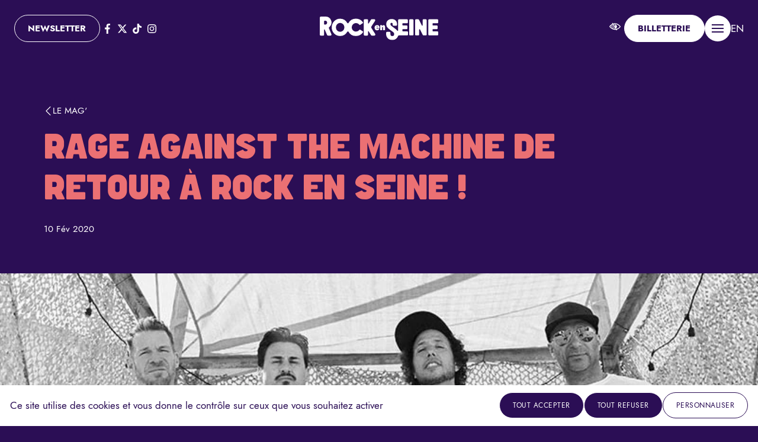

--- FILE ---
content_type: text/html; charset=UTF-8
request_url: https://www.rockenseine.com/mag/rage-against-the-machine-de-retour-a-rock-en-seine/
body_size: 15166
content:

<!doctype html>
<html lang="fr">

<head>
	<meta charset="UTF-8">
	<meta name="viewport" content="width=device-width, initial-scale=1.0">

	<link rel="apple-touch-icon" sizes="180x180" href="https://www.rockenseine.com/wp-content/themes/rockenseine-2026/assets/img/favicon/apple-touch-icon.png">
	<link rel="icon" type="image/png" sizes="32x32" href="https://www.rockenseine.com/wp-content/themes/rockenseine-2026/assets/img/favicon/favicon-32x32.png">
	<link rel="icon" type="image/png" sizes="16x16" href="https://www.rockenseine.com/wp-content/themes/rockenseine-2026/assets/img/favicon/favicon-16x16.png">
	<meta name='robots' content='index, follow, max-image-preview:large, max-snippet:-1, max-video-preview:-1' />

	<!-- This site is optimized with the Yoast SEO plugin v24.7 - https://yoast.com/wordpress/plugins/seo/ -->
	<title>Rage Against The Machine de retour à Rock en Seine ! - Rock en Seine</title>
	<link rel="canonical" href="https://www.rockenseine.com/mag/rage-against-the-machine-de-retour-a-rock-en-seine/" />
	<meta property="og:locale" content="fr_FR" />
	<meta property="og:type" content="article" />
	<meta property="og:title" content="Rage Against The Machine de retour à Rock en Seine ! - Rock en Seine" />
	<meta property="og:description" content="Enfin ! Oui, enfin, ils sont de retour, et seront à l’affiche de Rock en Seine, édition 2020, douze années après leur dernier passage en France… Déjà ici-même, au coeur du domaine de Saint-Cloud. Rage Against The Machine, puisqu’il s’agit d’eux ! Tout simplement l’un des groupes les plus importants de sa génération, et même de la suivante. Musicalement, mais pas uniquement.  &nbsp; “Je ne m’intéresse pas plus que cela à Black Sabbath, et je pense que Tom ne s’intéresse pas vraiment aux refrains hip hop que je peux lui faire écouter. Mais quand nous mélangeons tout cela, alors il se produit quelque chose d’unique”. Ainsi parle le hurleur en chef, frontman possédé de Rage Against The Machine, Zack de la Rocha. Tom, c’est Tom Morello, guitariste de génie. Accompagnés d’une section rythmique aux allures de bulldozer, Tim Commerford et Brad Wilk, ils prennent alors une forme finale au nom évocateur, rageur. Rage Against The Machine. La machine représentant l’establishment, le pouvoir, le système donc, et globalement, ce monde qui ne tourne pas rond, empli d’injustices et d’inégalités. Le propos est clair. Le son, lui, dévastateur. &nbsp; Nous sommes au début des années 90, et une bien étrange génération commence à faire entendre sa voix. On l’appellera la Génération X, à la suite de l’auteur Douglas Copeland et de son livre du même nom, mais pour l’heure, on (les vieux, les parents) pense avoir affaire à une poignée de gamins aux jeans sales, troués, au regard vide, à la haine grandissante. On dit cette jeunesse cynique. Perdue en somme. Kurt Cobain chante la haine de soi, le mal-être. Nevermind devient la bande son d’un campus à l’échelle mondiale, où les nerds deviennent des héros. Sans but évident, si ce n’est celui d’arriver au bout de la journée et d’avoir la [&hellip;]" />
	<meta property="og:url" content="https://www.rockenseine.com/mag/rage-against-the-machine-de-retour-a-rock-en-seine/" />
	<meta property="og:site_name" content="Rock en Seine" />
	<meta property="article:publisher" content="https://www.facebook.com/rockenseine" />
	<meta property="article:modified_time" content="2020-02-11T07:51:58+00:00" />
	<meta property="og:image" content="https://www.rockenseine.com/wp-content/uploads/2020/02/RATM2.jpg" />
	<meta property="og:image:width" content="800" />
	<meta property="og:image:height" content="578" />
	<meta property="og:image:type" content="image/jpeg" />
	<meta name="twitter:card" content="summary_large_image" />
	<meta name="twitter:site" content="@rockenseine" />
	<meta name="twitter:label1" content="Durée de lecture estimée" />
	<meta name="twitter:data1" content="6 minutes" />
	<script type="application/ld+json" class="yoast-schema-graph">{"@context":"https://schema.org","@graph":[{"@type":"WebPage","@id":"https://www.rockenseine.com/mag/rage-against-the-machine-de-retour-a-rock-en-seine/","url":"https://www.rockenseine.com/mag/rage-against-the-machine-de-retour-a-rock-en-seine/","name":"Rage Against The Machine de retour à Rock en Seine ! - Rock en Seine","isPartOf":{"@id":"https://www.rockenseine.com/#website"},"primaryImageOfPage":{"@id":"https://www.rockenseine.com/mag/rage-against-the-machine-de-retour-a-rock-en-seine/#primaryimage"},"image":{"@id":"https://www.rockenseine.com/mag/rage-against-the-machine-de-retour-a-rock-en-seine/#primaryimage"},"thumbnailUrl":"https://www.rockenseine.com/wp-content/uploads/2020/02/RATM2.jpg","datePublished":"2020-02-10T20:38:42+00:00","dateModified":"2020-02-11T07:51:58+00:00","breadcrumb":{"@id":"https://www.rockenseine.com/mag/rage-against-the-machine-de-retour-a-rock-en-seine/#breadcrumb"},"inLanguage":"fr-FR","potentialAction":[{"@type":"ReadAction","target":["https://www.rockenseine.com/mag/rage-against-the-machine-de-retour-a-rock-en-seine/"]}]},{"@type":"ImageObject","inLanguage":"fr-FR","@id":"https://www.rockenseine.com/mag/rage-against-the-machine-de-retour-a-rock-en-seine/#primaryimage","url":"https://www.rockenseine.com/wp-content/uploads/2020/02/RATM2.jpg","contentUrl":"https://www.rockenseine.com/wp-content/uploads/2020/02/RATM2.jpg","width":800,"height":578},{"@type":"BreadcrumbList","@id":"https://www.rockenseine.com/mag/rage-against-the-machine-de-retour-a-rock-en-seine/#breadcrumb","itemListElement":[{"@type":"ListItem","position":1,"name":"Home","item":"https://www.rockenseine.com/"},{"@type":"ListItem","position":2,"name":"Rage Against The Machine de retour à Rock en Seine !"}]},{"@type":"WebSite","@id":"https://www.rockenseine.com/#website","url":"https://www.rockenseine.com/","name":"Rock en Seine","description":"du 20 au 24 août 2025","publisher":{"@id":"https://www.rockenseine.com/#organization"},"potentialAction":[{"@type":"SearchAction","target":{"@type":"EntryPoint","urlTemplate":"https://www.rockenseine.com/?s={search_term_string}"},"query-input":{"@type":"PropertyValueSpecification","valueRequired":true,"valueName":"search_term_string"}}],"inLanguage":"fr-FR"},{"@type":"Organization","@id":"https://www.rockenseine.com/#organization","name":"Rock en Seine","url":"https://www.rockenseine.com/","logo":{"@type":"ImageObject","inLanguage":"fr-FR","@id":"https://www.rockenseine.com/#/schema/logo/image/","url":"https://www.rockenseine.com/wp-content/uploads/2023/01/Plan-de-travail-1.png","contentUrl":"https://www.rockenseine.com/wp-content/uploads/2023/01/Plan-de-travail-1.png","width":465,"height":92,"caption":"Rock en Seine"},"image":{"@id":"https://www.rockenseine.com/#/schema/logo/image/"},"sameAs":["https://www.facebook.com/rockenseine","https://x.com/rockenseine","https://www.instagram.com/rockenseine/","https://www.youtube.com/channel/UCexMpSYtJhAoYbNUDXzjvzQ"]}]}</script>
	<!-- / Yoast SEO plugin. -->


<style id='wp-img-auto-sizes-contain-inline-css' type='text/css'>
img:is([sizes=auto i],[sizes^="auto," i]){contain-intrinsic-size:3000px 1500px}
/*# sourceURL=wp-img-auto-sizes-contain-inline-css */
</style>
	<link href="https://www.rockenseine.com/wp-content/themes/rockenseine-2026/dist/assets/main-CBNrouT2.css" rel="stylesheet">	<!-- Global site tag (gtag.js) - Google Analytics -->
	<script async src="https://www.googletagmanager.com/gtag/js?id=UA-4044419-1"></script>
	<script>
		window.dataLayer = window.dataLayer || [];

		function gtag() {
			dataLayer.push(arguments);
		}
		gtag('js', new Date());
		gtag('config', 'UA-4044419-1');
	</script>

	<!-- Google tag (gtag.js) -->
	<script async src="https://www.googletagmanager.com/gtag/js?id=G-YT1XDH3P7K"></script>
	<script>
		window.dataLayer = window.dataLayer || [];

		function gtag() {
			dataLayer.push(arguments);
		}
		gtag('js', new Date());
		gtag('config', 'G-YT1XDH3P7K');
	</script>

</head>

<body class=" ">
	<a href="#main" class="sr-only-focusable">
		<span class="skip-link-text">
			Aller au contenu principal		</span>
	</a>
	<header class="header">
		<div class="container-fluid header-bar">
			<div class="row justify-between items-center flex-row-reverse">
				<div class="col-7 col-md-4">
					<ul class="nav-h justify-end nav-actions">
						<li>
							<button class="btn-access color-white text-md" data-faciliti-popin aria-label="FACIL'iti : Adaptez l’affichage">
								<span class="sr-only">accessibilité</span>
								<svg aria-hidden="true" class="icon icon-xl">
									<use xlink:href="#facility"></use>
								</svg>
							</button>
						</li>
						<li class="item-ticket">
							
							<a class="btn btn-white btn-ticket" href="/billetterie/" data-no-swup aria-labelledby="mtticket">
								<svg aria-hidden="true" class="icon"> <use xlink:href="#ticket"></use> </svg>
								<span id="mtticket"> Billetterie </span>
							</a>
						</li>
						<li class="item-menu">
							<button class="btnmenu" data-module="menu" aria-label="Ouvrir / fermer le menu de navigation principal" aria-expanded="false" aria-controls="mainmenu">
								<span class="btnmenu-icon"></span>
								<span class="sr-only">Menu</span>
							</button>
						</li>
						<li class="item-lang">
															<a href="/en/" lang="en" aria-label="English version" data-no-swup>EN</a>
													</li>
					</ul>
				</div>
				<div class="col-5 col-md-4 text-center">
						<a href="https://www.rockenseine.com" class="logo"  id="headerlogo"><img
						src="https://www.rockenseine.com/wp-content/themes/rockenseine-2026/assets/img/logo.svg"
						alt="Rock en Seine, retour à la page d'accueil" width="400" height="80" class="mx-auto" ></a>
				</div>
				<div class="col-md-4  nav-socials">
					<ul class="nav-h">
						<li><a href="https://www.rockenseine.com/newsletter/" class="btn btn-outline-white" target="_blank" rel="noopener">Newsletter</a></li>
						<li>
<ul class="nav-h socials-list" aria-label="Retrouvez Rock en Seine sur les réseaux sociaux">
		<li>
		<a target="_blank" rel="noopener" href="https://www.facebook.com/rockenseine?fref=ts" title="Rock en Seine sur Facebook - nouvelle fenêtre" class="link-round">
			<span class="sr-only">Page Facebook</span>
			<svg aria-hidden="true" class="icon">
				<use xlink:href="#facebook"></use>
			</svg>
		</a>
	</li>
	<li>
		<a target="_blank" rel="noopener" href="https://twitter.com/rockenseine"
			title="Rock en Seine sur twitter - nouvelle fenêtre" class="link-round">
			<span class="sr-only">Page twitter</span>
			<svg aria-hidden="true" class="icon">
				<use xlink:href="#twitter"></use>
			</svg>
		</a>
	</li>
	<li>
		<a target="_blank" rel="noopener" href="https://www.tiktok.com/@rockenseine"
			title="Rock en Seine sur TikTok - nouvelle fenêtre" class="link-round">
			<span class="sr-only">Page TikTok</span>
			<svg aria-hidden="true" class="icon">
				<use xlink:href="#tiktok"></use>
			</svg>
		</a>
	</li>
	<li>
		<a target="_blank" rel="noopener" href="https://www.instagram.com/rockenseine/?hl=fr"
			title="Rock en Seine sur Instagram - nouvelle fenêtre" class="link-round">
			<span class="sr-only">Page Instagram</span>
			<svg aria-hidden="true" class="icon">
				<use xlink:href="#instagram"></use>
			</svg>
		</a>
	</li>
</ul></li>
					</ul>	
				</div>
			</div>
			

		</div>

		<div class="menu-wrapper custom-scrollbar" id="mainmenu" data-lenis-prevent>
			<div class="container-2xl">
				<nav class="menu" aria-label="Navigation principale">
					<ul>
												<li class="lev-1 ">
							
							<a href="https://www.rockenseine.com/programmation/" class="font-heading uppercase">
								<span>Programmation 2026</span>
							</a>
															
						</li>
												<li class="lev-1 ">
							
							<a href="https://www.rockenseine.com/billetterie/" class="font-heading uppercase">
								<span>Billetterie</span>
							</a>
															
						</li>
												<li class="lev-1 ">
							
							<a href="https://www.rockenseine.com/informations-pratiques/" class="font-heading uppercase">
								<span>Infos pratiques</span>
							</a>
															
						</li>
												<li class="lev-1 ">
							
							<a href="https://www.rockenseine.com/le-festival/" class="font-heading uppercase">
								<span>Le Festival</span>
							</a>
															
						</li>
												<li class="lev-1 has-submenu">
							
							<a href="https://www.rockenseine.com/rock-en-seine-cest-aussi/" class="font-heading uppercase">
								<span>Rock en Seine C’est aussi</span>
							</a>
							                            <ul class="nav-h text-sm">    
                                                                <li class="lev-2">
                                    <a href="https://www.rockenseine.com/rock-en-seine-cest-aussi/mini-rock/">mini Rock</a>
                                </li>
                                                                <li class="lev-2">
                                    <a href="https://www.rockenseine.com/rock-en-seine-cest-aussi/club-avant-seine/">Club avant Seine</a>
                                </li>
                                                                <li class="lev-2">
                                    <a href="https://www.premiere-seine.com/">Première Seine</a>
                                </li>
                                                                <li class="lev-2">
                                    <a href="https://www.rockenseine.com/rock-en-seine-sengage/step-up/">STEP UP : Le parcours néo-pro</a>
                                </li>
                                                            </ul>
                        								
						</li>
												<li class="lev-1 has-submenu">
							
							<a href="https://www.rockenseine.com/rock-en-seine-sengage/" class="font-heading uppercase">
								<span>Rock en Seine s’engage !</span>
							</a>
							                            <ul class="nav-h text-sm">    
                                                                <li class="lev-2">
                                    <a href="https://www.rockenseine.com/rock-en-seine-sengage/environnement/">Environnement</a>
                                </li>
                                                                <li class="lev-2">
                                    <a href="https://www.rockenseine.com/rock-en-seine-sengage/inclusion-diversite/">Inclusion et diversité</a>
                                </li>
                                                                <li class="lev-2">
                                    <a href="https://www.rockenseine.com/rock-en-seine-sengage/citoyennete-et-prevention/">Citoyenneté et prévention</a>
                                </li>
                                                                <li class="lev-2">
                                    <a href="https://www.rockenseine.com/rock-en-seine-sengage/creation-et-transmission/">Création et transmission</a>
                                </li>
                                                            </ul>
                        								
						</li>
											</ul>
				</nav>

				<nav class="mt-3 menu2" aria-label="Navigation secondaire">
					<ul class="nav-h uppercase">
												<li>
							<a href="https://www.rockenseine.com/boutique-en-ligne/"  data-no-swup>LA BOUTIQUE EN LIGNE</a>
						</li>
												<li>
							<a href="/timeline/"  data-no-swup>La Timeline</a>
						</li>
												<li>
							<a href="https://www.rockenseine.com/contacts/"  data-no-swup>Contacts</a>
						</li>
												<li>
							<a href="https://www.rockenseine.com/partenariats/"  data-no-swup>Partenaires &amp; mécènes</a>
						</li>
												<li>
							<a href="https://www.rockenseine.com/presse/"  data-no-swup>Presse &amp; créateurs de contenus</a>
						</li>
											</ul>
				</nav>
				</div>
			</div>
		

	</header>

	<main class="main transition-main" id="main" >
<div class=" has-montains-bg ">
    <article class="layout-page pb-5 p-relative">
                <header class="mb-5 ">
            <div class="hero-article  has-montains-right pt-4 pb-4">
                <div class="container ">
                    <a href="/le-mag/" class="link-back d-flex items-center gap-05 text-sm uppercase" data-anim><svg aria-hidden="true" class="icon">
                            <use xlink:href="#left"></use>
                        </svg>Le mag'</a>
                    <h1 class="h2 mt-1 t-balance md:w80 color-primary">
                        Rage Against The Machine de retour à Rock en Seine !                    </h1>
                    <div class="text-sm">10 Fév 2020</div>

                </div>
            </div>
                            <figure class="ratio-28x9">
                    <img width="800" height="578" src="https://www.rockenseine.com/wp-content/uploads/2020/02/RATM2.jpg" class=" wp-post-image" alt="Rage Against The Machine de retour à Rock en Seine !" loading="lazy" />                </figure>
                    </header>
        <section class="pb-5 cn-blocks container-md is-article">
                        <p><b>Enfin ! Oui, enfin, ils sont de retour, et seront à l’affiche de Rock en Seine, édition 2020, douze années après leur dernier passage en France… Déjà ici-même, au coeur du domaine de Saint-Cloud. Rage Against The Machine, puisqu’il s’agit d’eux ! Tout simplement l’un des groupes les plus importants de sa génération, et même de la suivante. Musicalement, mais pas uniquement. </b></p>
<p>&nbsp;</p>
<p>“Je ne m’intéresse pas plus que cela à Black Sabbath, et je pense que Tom ne s’intéresse pas vraiment aux refrains hip hop que je peux lui faire écouter. Mais quand nous mélangeons tout cela, alors il se produit quelque chose d’unique”. Ainsi parle le hurleur en chef, frontman possédé de Rage Against The Machine, Zack de la Rocha. Tom, c’est Tom Morello, guitariste de génie. Accompagnés d’une section rythmique aux allures de bulldozer, Tim Commerford et Brad Wilk, ils prennent alors une forme finale au nom évocateur, rageur. Rage Against The Machine. La machine représentant l’establishment, le pouvoir, le système donc, et globalement, ce monde qui ne tourne pas rond, empli d’injustices et d’inégalités. Le propos est clair. Le son, lui, dévastateur.</p>
<p>&nbsp;</p>
<p>Nous sommes au début des années 90, et une bien étrange génération commence à faire entendre sa voix. On l’appellera la Génération X, à la suite de l’auteur Douglas Copeland et de son livre du même nom, mais pour l’heure, on (les vieux, les parents) pense avoir affaire à une poignée de gamins aux jeans sales, troués, au regard vide, à la haine grandissante. On dit cette jeunesse cynique. Perdue en somme. Kurt Cobain chante la haine de soi, le mal-être. Nevermind devient la bande son d’un campus à l’échelle mondiale, où les nerds deviennent des héros. Sans but évident, si ce n’est celui d’arriver au bout de la journée et d’avoir la force d’attaquer la suivante. Quand soudain… Soudain, 1992. Le 2 novembre, précisément.</p>
<p><iframe title="Rage Against The Machine - Killing In the Name (Official HD Video)" width="500" height="375" class="videoiframe ratio-16x9 rounded" data-type="lazy" data-src="https://www.youtube-nocookie.com/embed/bWXazVhlyxQ?feature=oembed" frameborder="0" allow="accelerometer; autoplay; clipboard-write; encrypted-media; gyroscope; picture-in-picture; web-share" referrerpolicy="strict-origin-when-cross-origin" allowfullscreen></iframe></p>
<p>&nbsp;</p>
<p>Killing In The Name, premier single de Rage Against The Machine, annonce la couleur. Il y a ce riff, trouvé par Morello alors qu’il donnait un cour de guitare. Il y a cette déflagration, évidente. Il y a ensuite cette tension, grandissante, ces Fuck You en guise de manifeste. Single modérément diffusé en radios chez eux (pour cause de gros mots, tout simplement), il deviendra pourtant, très vite, leur signature, et un carton partout ailleurs. Les Etats-Unis mettront un peu plus de temps que les autres à accepter parmi eux ces quatre jeunes gens en colère, désireux de tout renverser, et qui ne s’en cachent pas. Car le groupe de Los Angeles ne masque guère ses ambitions : il ne souhaite pas contempler son malheur, chanter sa mélancolie ou son inadaptabilité. Non, RATM souhaite, bien au contraire, attaquer de front celles et ceux qui en sont responsable. Quelques semaines après la sortie du premier single, débarque l’album, qui restera dans le Top 200 du magazine Billboard pendant 89 semaines. Sur la pochette : une photo de Thích Quảng Đức, un moine bouddhiste vietnamien, s&rsquo;immolant par le feu dans la ville de Saigon en 1963, pour protester contre l&rsquo;oppression des bouddhistes menée par l&rsquo;administration du premier ministre Ngô Đình Diệm. Six mois après les émeutes de Los Angeles, le ton est donné. L’album, lui, cite autant Led Zeppelin, Public Enemy, que The Clash et Gil Scott-Heron. Certains parleront de fusion, mélange de rap et de rock. Mais RATM sera avant tout RATM.</p>
<p><iframe title="Rage Against The Machine - Bulls On Parade (Official HD Video)" width="500" height="375" class="videoiframe ratio-16x9 rounded" data-type="lazy" data-src="https://www.youtube-nocookie.com/embed/3L4YrGaR8E4?feature=oembed" frameborder="0" allow="accelerometer; autoplay; clipboard-write; encrypted-media; gyroscope; picture-in-picture; web-share" referrerpolicy="strict-origin-when-cross-origin" allowfullscreen></iframe></p>
<p>&nbsp;</p>
<p>En 1996 paraît leur deuxième album, Evil Empire, titre faisant allusion à une expression employée par le président Ronald Reagan pour qualifier le bloc de l&rsquo;Est. Leur troisième album, Battle Of Los Angeles (référence aux émeutes de 1992), sortira en novembre 1999. Durant la préparation de ce dernier, Zack De La Rocha annoncera quitter le groupe. L’année suivante paraît Renegades, album de reprises et disque de platine pour les ventes aux États-Unis, et c’est déjà terminé. Rage Against The Machine n’aura vécu que quelques années, même pas dix. Vivre vite, mourir jeune… Mais jamais ils n’auront sacrifié sur l’autel du succès une once de morale. Leur carrière est réfléchie. Leur volonté est simple : renverser un ordre établi, non dans une démarche nihiliste, mais de renouveau. Et surtout, rester maître à bord. Ainsi, lors de l’enregistrement de leur premier album, le groupe n’enregistra que dix titres, ceux que l’on peut entendre sur le disque, et pas un seul de plus, évitant ainsi, malins, les rééditions à l’infini promettant raretés et faces B. Quant au monde qui les entoure, indéniablement, il est un petit peu moins laid grâce à eux.</p>
<p><iframe title="Rage Against The Machine - Bombtrack (Official Video)" width="500" height="375" class="videoiframe ratio-16x9 rounded" data-type="lazy" data-src="https://www.youtube-nocookie.com/embed/MUaL1FnotRQ?feature=oembed" frameborder="0" allow="accelerometer; autoplay; clipboard-write; encrypted-media; gyroscope; picture-in-picture; web-share" referrerpolicy="strict-origin-when-cross-origin" allowfullscreen></iframe></p>
<p>&nbsp;</p>
<p>Car jamais Rage ne se contenta de cracher sa colère. Exemple, avec la promesse Bombtrack : Landlords and power whores (Propriétaire et racoleurs au pouvoir) On my people they took turns (A mon peuple ils s&rsquo;en prennent tour à tour) Dispute the suits I ignite (Contestent les procès auxquels je met le feu) And then watch &#8217;em burn (Puis les regardent brûler). Le quatuor allait sur le terrain, allumer ce feu. En 2000, la bourse de Wall Street dut fermer, pour la première fois depuis des décennies, à cause d’un concert improvisé. Le 13 décembre 1997, Tom Morello est arrêté pour avoir bloqué l’accès à certains magasins, en signe de protestation contre la marque de jeans Guess, à la suite des plaintes régulières des employés, qui se disaient, entre autres, exploités par l’entreprise textile. Plus légèrement, mais tout autant empêcheurs de tourner en rond, le groupe, en 2009, devint numéro 1 des charts anglais pour Noël, avec le titre Killing In The Name. Depuis cinq années, cette place été occupée par un artiste issu de l’émission X Factor.</p>
<p><b>Il y aura, après la séparation, Audioslave. Puis, une première reformation, il y a douze ans, et déjà, un passage par le festival Rock en Seine. Un concert démentiel. Une aura intact. En 2020, Rage Against The Machine a plus que jamais des choses à dire, des concerts à donner, des foules à remuer, et un festival parisien à visiter. Rock en Seine 2020 est fier d’accueillir de nouveau Rage Against The Machine. L’un des groupes les plus importants de l’histoire du rock. </b></p>
<p>&nbsp;</p>
<p>&nbsp;</p>
<p>&nbsp;</p>
            



        </section>
        
        
            <aside class="mag-aside mt-4">
                <div class="container-xl">
                    <div class="text-center">
                        <h2 class="h3 title-line title-line-primary color-primary">Plus d'actus</h2>
                    </div>
                    <div class="row">
                                                    <div class="col-md-3 " data-anim="left" data-anim-delay="0">
                                
<div class="card-news  has-img-vertical bg-dark has-bd-blue rounded p-1 p-relative h-full ">
    <a href="https://www.rockenseine.com/mag/wallows-serie-culte-ou-album-culte-tu-choisis-quoi/" class="d-flex flex-col">
        <figure class="ratio-4x3 rounded p-relative">
                            <img src="https://www.rockenseine.com/wp-content/uploads/2025/07/Approved-Press-Photo-4-by-Cloudy-Thoughts-scaled-e1753277115669-1400x1155.png" class="ratio-item" alt="WALLOWS : Série culte ou album culte : tu choisis quoi ?">                    </figure>
        <div
            class="card-body d-flex flex-col gap-05  pt-1 pb-2 px-05 ">
            <div class="text-sm">23 Juil 25</div>
            <h3 class="text-lg t-balance">WALLOWS : Série culte ou album culte : tu choisis quoi ?</h3>
        </div>
                <svg aria-hidden="true" class="icon">
            <use xlink:href="#play"></use>
        </svg>
            </a>
</div>                            </div>
                                                    <div class="col-md-3 " data-anim="left" data-anim-delay="100">
                                
<div class="card-news  has-img-vertical bg-dark has-bd-blue rounded p-1 p-relative h-full ">
    <a href="https://www.rockenseine.com/mag/stereophonics-et-si-cetait-lui-le-vrai-heritier-de-la-britpop/" class="d-flex flex-col">
        <figure class="ratio-4x3 rounded p-relative">
                            <img src="https://www.rockenseine.com/wp-content/uploads/2025/02/SP_TourSpec_Landscape_Rework_BD-1400x708.jpg" class="ratio-item" alt="STEREOPHONICS : Et si c’était lui, le vrai héritier de la britpop ?">                    </figure>
        <div
            class="card-body d-flex flex-col gap-05  pt-1 pb-2 px-05 ">
            <div class="text-sm">23 Juil 25</div>
            <h3 class="text-lg t-balance">STEREOPHONICS : Et si c’était lui, le vrai héritier de la britpop ?</h3>
        </div>
                <svg aria-hidden="true" class="icon">
            <use xlink:href="#play"></use>
        </svg>
            </a>
</div>                            </div>
                                                    <div class="col-md-3 " data-anim="left" data-anim-delay="200">
                                
<div class="card-news  has-img-vertical bg-dark has-bd-blue rounded p-1 p-relative h-full ">
    <a href="https://www.rockenseine.com/mag/empire-of-the-sun-un-refrain-pop-un-clip-surrealiste-ca-te-parle/" class="d-flex flex-col">
        <figure class="ratio-4x3 rounded p-relative">
                            <img src="https://www.rockenseine.com/wp-content/uploads/2025/02/TOUR-PHOTO-APPROVED_BD--1400x1243.jpg" class="ratio-item" alt="EMPIRE OF THE SUN : Un refrain pop, un clip surréaliste, ça te parle ?">                    </figure>
        <div
            class="card-body d-flex flex-col gap-05  pt-1 pb-2 px-05 ">
            <div class="text-sm">23 Juil 25</div>
            <h3 class="text-lg t-balance">EMPIRE OF THE SUN : Un refrain pop, un clip surréaliste, ça te parle ?</h3>
        </div>
                <svg aria-hidden="true" class="icon">
            <use xlink:href="#play"></use>
        </svg>
            </a>
</div>                            </div>
                                                    <div class="col-md-3 " data-anim="left" data-anim-delay="300">
                                
<div class="card-news  has-img-vertical bg-dark has-bd-blue rounded p-1 p-relative h-full ">
    <a href="https://www.rockenseine.com/mag/caribou-et-toi-tu-las-decouvert-sous-quel-nom/" class="d-flex flex-col">
        <figure class="ratio-4x3 rounded p-relative">
                            <img src="https://www.rockenseine.com/wp-content/uploads/2025/01/Caribou-Fabrice-Bourgelle-0006728-R1-01-2Aedit-low-res-1400x911.jpg" class="ratio-item" alt="CARIBOU : Et toi, tu l’as découvert sous quel nom ?">                    </figure>
        <div
            class="card-body d-flex flex-col gap-05  pt-1 pb-2 px-05 ">
            <div class="text-sm">09 Juil 25</div>
            <h3 class="text-lg t-balance">CARIBOU : Et toi, tu l’as découvert sous quel nom ?</h3>
        </div>
                <svg aria-hidden="true" class="icon">
            <use xlink:href="#play"></use>
        </svg>
            </a>
</div>                            </div>
                                            </div>

                </div>

            </aside>
            </article>
</div>


</main>
<footer class="footer">
    <div class="overscrollx-hidden">
        <div class="footer-logos pb-5">
            <ul aria-label="Les partenaires de Rock en Seine">
                                    <li><a href="https://boursobank.com/?at_medium=influence&#038;at_campaign=fr_consideration_influence&#038;at_variant=rockenseine&#038;at_creation=opportinfluence&#038;at_ad_channel=youtube&#038;at_general_placement=uy!" target="_blank" rel="noopener"
                            title="http://Boursobank"><img width="470" height="72" src="https://www.rockenseine.com/wp-content/uploads/2025/12/500-px-LOGO.png" class=" wp-post-image" alt="Boursobank" loading="lazy" /></a>
                    </li>

                                    <li><a href="https://www.volkswagen.fr/fr/modeles-et-configurateur/nouveau-t-roc.html?vwcsrc=TROCDEEZEROPS&#038;campaign=10379832&#038;language=FR&#038;adchan=disy&#038;publisher=DEEZER&#038;country=FR&#038;adplt=disy&#038;cpid=NU&#038;format=OPS&#038;adpaid=pd&#038;adcta=EXNW&#038;adaud=NU&#038;adap=OPSDEEZER" target="_blank" rel="noopener"
                            title="http://Volkswagen"><img width="500" height="500" src="https://www.rockenseine.com/wp-content/uploads/2025/12/VW_nbdLogo_reg_white_digital_sRGB_500px.png" class=" wp-post-image" alt="Volkswagen" loading="lazy" /></a>
                    </li>

                                    <li><a href="https://www.axs.com/fr" target="_blank" rel="noopener"
                            title="http://AXS"><img width="642" height="642" src="https://www.rockenseine.com/wp-content/uploads/2025/11/AXS_blanc-3.png" class=" wp-post-image" alt="AXS" loading="lazy" /></a>
                    </li>

                                    <li><a href="https://www.ratp.fr/" target="_blank" rel="noopener"
                            title="http://RATP"><img width="509" height="175" src="https://www.rockenseine.com/wp-content/uploads/2020/04/Logo_RATP-1-e1710171548347.png" class=" wp-post-image" alt="RATP" loading="lazy" /></a>
                    </li>

                                    <li><a href="https://www.monuments-nationaux.fr/" target="_blank" rel="noopener"
                            title="http://Centre%20des%20monuments%20nationaux"><img width="569" height="175" src="https://www.rockenseine.com/wp-content/uploads/2021/04/Logo_CMN-e1691664289438.png" class=" wp-post-image" alt="Centre des monuments nationaux" loading="lazy" /></a>
                    </li>

                                    <li><a href="https://www.lequipe.fr/" target="_blank" rel="noopener"
                            title="http://L&#039;Equipe"><img width="569" height="175" src="https://www.rockenseine.com/wp-content/uploads/2014/04/Logo_LEquipe-e1691665345761.png" class=" wp-post-image" alt="L&#039;Equipe" loading="lazy" /></a>
                    </li>

                                    <li><a href="https://www.liberation.fr/" target="_blank" rel="noopener"
                            title="http://Libération"><img width="499" height="170" src="https://www.rockenseine.com/wp-content/uploads/2013/04/Logo_Libe-e1691665401663.png" class=" wp-post-image" alt="Libération" loading="lazy" /></a>
                    </li>

                                    <li><a href="https://www.francetelevisions.fr/" target="_blank" rel="noopener"
                            title="http://France%20TV"><img width="569" height="175" src="https://www.rockenseine.com/wp-content/uploads/2012/04/Logo_FranceTV-e1691665330962.png" class=" wp-post-image" alt="France TV" loading="lazy" /></a>
                    </li>

                                    <li><a href="https://www.franceinter.fr/" target="_blank" rel="noopener"
                            title="http://France%20Inter"><img width="250" height="149" src="https://www.rockenseine.com/wp-content/uploads/2011/04/franceinter-4.png" class=" wp-post-image" alt="France Inter" loading="lazy" /></a>
                    </li>

                            </ul>
            <ul aria-hidden="true">
                                                        <li><a href="https://boursobank.com/?at_medium=influence&#038;at_campaign=fr_consideration_influence&#038;at_variant=rockenseine&#038;at_creation=opportinfluence&#038;at_ad_channel=youtube&#038;at_general_placement=uy!" target="_blank"
                            rel="noopener" tabindex='-1'><img width="470" height="72" src="https://www.rockenseine.com/wp-content/uploads/2025/12/500-px-LOGO.png" class=" wp-post-image" alt="Boursobank" loading="lazy" /></a></li>

                                                        <li><a href="https://www.volkswagen.fr/fr/modeles-et-configurateur/nouveau-t-roc.html?vwcsrc=TROCDEEZEROPS&#038;campaign=10379832&#038;language=FR&#038;adchan=disy&#038;publisher=DEEZER&#038;country=FR&#038;adplt=disy&#038;cpid=NU&#038;format=OPS&#038;adpaid=pd&#038;adcta=EXNW&#038;adaud=NU&#038;adap=OPSDEEZER" target="_blank"
                            rel="noopener" tabindex='-1'><img width="500" height="500" src="https://www.rockenseine.com/wp-content/uploads/2025/12/VW_nbdLogo_reg_white_digital_sRGB_500px.png" class=" wp-post-image" alt="Volkswagen" loading="lazy" /></a></li>

                                                        <li><a href="https://www.axs.com/fr" target="_blank"
                            rel="noopener" tabindex='-1'><img width="642" height="642" src="https://www.rockenseine.com/wp-content/uploads/2025/11/AXS_blanc-3.png" class=" wp-post-image" alt="AXS" loading="lazy" /></a></li>

                                                        <li><a href="https://www.ratp.fr/" target="_blank"
                            rel="noopener" tabindex='-1'><img width="509" height="175" src="https://www.rockenseine.com/wp-content/uploads/2020/04/Logo_RATP-1-e1710171548347.png" class=" wp-post-image" alt="RATP" loading="lazy" /></a></li>

                                                        <li><a href="https://www.monuments-nationaux.fr/" target="_blank"
                            rel="noopener" tabindex='-1'><img width="569" height="175" src="https://www.rockenseine.com/wp-content/uploads/2021/04/Logo_CMN-e1691664289438.png" class=" wp-post-image" alt="Centre des monuments nationaux" loading="lazy" /></a></li>

                                                        <li><a href="https://www.lequipe.fr/" target="_blank"
                            rel="noopener" tabindex='-1'><img width="569" height="175" src="https://www.rockenseine.com/wp-content/uploads/2014/04/Logo_LEquipe-e1691665345761.png" class=" wp-post-image" alt="L&#039;Equipe" loading="lazy" /></a></li>

                                                        <li><a href="https://www.liberation.fr/" target="_blank"
                            rel="noopener" tabindex='-1'><img width="499" height="170" src="https://www.rockenseine.com/wp-content/uploads/2013/04/Logo_Libe-e1691665401663.png" class=" wp-post-image" alt="Libération" loading="lazy" /></a></li>

                                                        <li><a href="https://www.francetelevisions.fr/" target="_blank"
                            rel="noopener" tabindex='-1'><img width="569" height="175" src="https://www.rockenseine.com/wp-content/uploads/2012/04/Logo_FranceTV-e1691665330962.png" class=" wp-post-image" alt="France TV" loading="lazy" /></a></li>

                                                        <li><a href="https://www.franceinter.fr/" target="_blank"
                            rel="noopener" tabindex='-1'><img width="250" height="149" src="https://www.rockenseine.com/wp-content/uploads/2011/04/franceinter-4.png" class=" wp-post-image" alt="France Inter" loading="lazy" /></a></li>

                            </ul>
        </div>
    </div>

    <div class=" container-2xl">

        <div class="footer-socials d-flex mx-auto flex-col gap-3 items-center">
            <img src="https://www.rockenseine.com/wp-content/themes/rockenseine-2026/assets/img/logo.svg" alt="" width="160" height="50"
                aria-hidden="true">
            <div class="text-center">
                <div class="mb-1">Pour ne rien manquer du festival</div>

                <a href="https://www.rockenseine.com/newsletter/" class="btn btn-outline-white" target="_blank"
                    rel="noopener">S’inscrire à la newsletter</a>
            </div>
            
<ul class="nav-h socials-list" aria-label="Retrouvez Rock en Seine sur les réseaux sociaux">
		<li>
		<a target="_blank" rel="noopener" href="https://www.facebook.com/rockenseine?fref=ts" title="Rock en Seine sur Facebook - nouvelle fenêtre" class="link-round">
			<span class="sr-only">Page Facebook</span>
			<svg aria-hidden="true" class="icon">
				<use xlink:href="#facebook"></use>
			</svg>
		</a>
	</li>
	<li>
		<a target="_blank" rel="noopener" href="https://twitter.com/rockenseine"
			title="Rock en Seine sur twitter - nouvelle fenêtre" class="link-round">
			<span class="sr-only">Page twitter</span>
			<svg aria-hidden="true" class="icon">
				<use xlink:href="#twitter"></use>
			</svg>
		</a>
	</li>
	<li>
		<a target="_blank" rel="noopener" href="https://www.tiktok.com/@rockenseine"
			title="Rock en Seine sur TikTok - nouvelle fenêtre" class="link-round">
			<span class="sr-only">Page TikTok</span>
			<svg aria-hidden="true" class="icon">
				<use xlink:href="#tiktok"></use>
			</svg>
		</a>
	</li>
	<li>
		<a target="_blank" rel="noopener" href="https://www.instagram.com/rockenseine/?hl=fr"
			title="Rock en Seine sur Instagram - nouvelle fenêtre" class="link-round">
			<span class="sr-only">Page Instagram</span>
			<svg aria-hidden="true" class="icon">
				<use xlink:href="#instagram"></use>
			</svg>
		</a>
	</li>
</ul>
        </div>
    </div>
    
    <div class=" container-2xl">
        <div class="footer-end py-1 text-sm mt-4">
            <div class="row">
                <div class="col-sm-6">
                    <nav aria-label="Menu du pied de page">
                        <ul class="nav-h mb-1">
                                                            <li><a
                                        href="https://www.rockenseine.com/contacts/">Contacts</a>
                                </li>
                                                            <li><a
                                        href="https://www.rockenseine.com/mentions-legales/">Mentions légales</a>
                                </li>
                                                    </ul>
                    </nav>
                </div>
                <div class="col-sm-6 md:text-right text-xs">
                    <a href="https://www.clair-et-net.com" target="_blank"
                        title="Réalisation du site : agence Clair et Net." rel="noopener"
                        class="d-inline-flex items-center gap-05">
                        <span>Réalisation</span>
                        <img src="https://www.rockenseine.com/wp-content/themes/rockenseine-2026/assets/img/clairetnet.svg" alt=""
                            width="100" height="10" loading="lazy">
                    </a>

                </div>
            </div>
        </div>
    </div>

</footer>

<script type="speculationrules">
{"prefetch":[{"source":"document","where":{"and":[{"href_matches":"/*"},{"not":{"href_matches":["/wp-*.php","/wp-admin/*","/wp-content/uploads/*","/wp-content/*","/wp-content/plugins/*","/wp-content/themes/rockenseine-2026/*","/*\\?(.+)"]}},{"not":{"selector_matches":"a[rel~=\"nofollow\"]"}},{"not":{"selector_matches":".no-prefetch, .no-prefetch a"}}]},"eagerness":"conservative"}]}
</script>
<script type="module" src="https://www.rockenseine.com/wp-content/themes/rockenseine-2026/dist/assets/main-BySuyvOv.js"></script><svg xmlns="http://www.w3.org/2000/svg" xmlns:xlink="http://www.w3.org/1999/xlink" class="d-none" aria-hidden="true">

  <symbol id="facebook" viewBox="0 0 264 512">
    <path fill="currentColor"
      d="M76.7 512V283H0v-91h76.7v-71.7C76.7 42.4 124.3 0 193.8 0c33.3 0 61.9 2.5 70.2 3.6V85h-48.2c-37.8 0-45.1 18-45.1 44.3V192H256l-11.7 91h-73.6v229">
    </path>
  </symbol>
  <symbol id="twitter" viewBox="0 0 512 512">
    <path fill="currentColor" d="M389.2 48h70.6L305.6 224.2 487 464H345L233.7 318.6 106.5 464H35.8L200.7 275.5 26.8 48H172.4L272.9 180.9 389.2 48zM364.4 421.8h39.1L151.1 88h-42L364.4 421.8z" />
  </symbol>
  <symbol id="instagram" viewBox="0 0 448 512">
    <path fill="currentColor"
      d="M224.1 141c-63.6 0-114.9 51.3-114.9 114.9s51.3 114.9 114.9 114.9S339 319.5 339 255.9 287.7 141 224.1 141zm0 189.6c-41.1 0-74.7-33.5-74.7-74.7s33.5-74.7 74.7-74.7 74.7 33.5 74.7 74.7-33.6 74.7-74.7 74.7zm146.4-194.3c0 14.9-12 26.8-26.8 26.8-14.9 0-26.8-12-26.8-26.8s12-26.8 26.8-26.8 26.8 12 26.8 26.8zm76.1 27.2c-1.7-35.9-9.9-67.7-36.2-93.9-26.2-26.2-58-34.4-93.9-36.2-37-2.1-147.9-2.1-184.9 0-35.8 1.7-67.6 9.9-93.9 36.1s-34.4 58-36.2 93.9c-2.1 37-2.1 147.9 0 184.9 1.7 35.9 9.9 67.7 36.2 93.9s58 34.4 93.9 36.2c37 2.1 147.9 2.1 184.9 0 35.9-1.7 67.7-9.9 93.9-36.2 26.2-26.2 34.4-58 36.2-93.9 2.1-37 2.1-147.8 0-184.8zM398.8 388c-7.8 19.6-22.9 34.7-42.6 42.6-29.5 11.7-99.5 9-132.1 9s-102.7 2.6-132.1-9c-19.6-7.8-34.7-22.9-42.6-42.6-11.7-29.5-9-99.5-9-132.1s-2.6-102.7 9-132.1c7.8-19.6 22.9-34.7 42.6-42.6 29.5-11.7 99.5-9 132.1-9s102.7-2.6 132.1 9c19.6 7.8 34.7 22.9 42.6 42.6 11.7 29.5 9 99.5 9 132.1s2.7 102.7-9 132.1z">
    </path>
  </symbol>
  <symbol id="infos" viewBox="0 0 14 22" fill="none">
    <path d="M7 7.875C8.03553 7.875 8.875 7.03553 8.875 6C8.875 4.96447 8.03553 4.125 7 4.125C5.96447 4.125 5.125 4.96447 5.125 6C5.125 7.03553 5.96447 7.875 7 7.875Z" fill="currentColor" />
    <path d="M7 21C6.3 21 5.75 20.45 5.75 19.75V12.25C5.75 11.55 6.3 11 7 11C7.7 11 8.25 11.55 8.25 12.25V19.75C8.25 20.45 7.7 21 7 21Z" fill="currentColor" />
  </symbol>
 

  <symbol id="close" viewBox="0 0 81.32 81.32">
    <rect fill="currentColor" x="38.16" y="-14.34" transform="matrix(0.7071 -0.7071 0.7071 0.7071 -16.8414 40.6586)"
      class="st0" width="5" height="110" />
    <rect fill="currentColor" x="38.16" y="-14.34" transform="matrix(-0.7071 -0.7071 0.7071 -0.7071 40.6586 98.1586)"
      class="st0" width="5" height="110" />
  </symbol>

  <symbol viewBox="0 0 238.335 441.303" id="left">
    <path fill="currentColor"
      d="M0,220.653c0,4.544,1.807,8.905,5.028,12.11l204.117,203.546c3.341,3.33,7.708,4.995,12.081,4.995 c4.385,0,8.769-1.676,12.116-5.029c6.67-6.689,6.653-17.515-0.034-24.186L41.335,220.653L233.301,29.216 c6.688-6.67,6.706-17.504,0.034-24.191c-6.676-6.688-17.504-6.7-24.191-0.034L5.028,208.542C1.813,211.752,0,216.109,0,220.653z" />
  </symbol>


  <symbol id="down" viewBox="0 0 451.847 451.847" style="enable-background:new 0 0 451.847 451.847;"
    xml:space="preserve">

    <path
      d="M225.923,354.706c-8.098,0-16.195-3.092-22.369-9.263L9.27,151.157c-12.359-12.359-12.359-32.397,0-44.751 c12.354-12.354,32.388-12.354,44.748,0l171.905,171.915l171.906-171.909c12.359-12.354,32.391-12.354,44.744,0 c12.365,12.354,12.365,32.392,0,44.751L248.292,345.449C242.115,351.621,234.018,354.706,225.923,354.706z" />
  </symbol>

  <symbol id="right" viewBox="0 0 238.335 441.303">
    <path fill="currentColor"
      d="M233.306,208.542L29.19,4.99C22.503-1.675,11.675-1.664,4.999,5.025c-6.671,6.688-6.654,17.521,0.034,24.191L197,220.653 L5.027,412.088c-6.688,6.671-6.705,17.498-0.034,24.186c3.347,3.353,7.731,5.029,12.116,5.029c4.373,0,8.741-1.665,12.081-4.995 l204.117-203.546c3.221-3.205,5.028-7.566,5.028-12.11S236.522,211.752,233.306,208.542z" />
  </symbol>


  <symbol id="time" viewBox="0 0 16 16">
    <g transform="translate(-2.25 -2.25)">
      <path
        d="M10.25,18.25a8,8,0,1,1,8-8A8,8,0,0,1,10.25,18.25Zm0-14.857a6.857,6.857,0,1,0,6.857,6.857A6.857,6.857,0,0,0,10.25,3.393Z"
        fill="currentColor" />
      <path d="M20.069,16.446l-3.194-3.194V7.875h1.143v4.9l2.857,2.863Z" transform="translate(-7.196 -2.768)"
        fill="currentColor" />
    </g>
  </symbol>

  <symbol viewBox="0 0 24 24" fill="none" id="play">
<path d="M21.409 9.35282C21.8893 9.60823 22.291 9.98951 22.5712 10.4558C22.8514 10.9221 22.9994 11.4558 22.9994 11.9998C22.9994 12.5438 22.8514 13.0775 22.5712 13.5438C22.291 14.0101 21.8893 14.3914 21.409 14.6468L8.597 21.6138C6.534 22.7368 4 21.2768 4 18.9678V5.03282C4 2.72282 6.534 1.26382 8.597 2.38482L21.409 9.35282Z" fill="currentColor"/>
</symbol>


  <symbol id="grid" viewBox="0 0 18 18">
    <g transform="translate(-4.5 -4.5)">
      <path
        d="M10.5,4.5H6A1.5,1.5,0,0,0,4.5,6v4.5A1.5,1.5,0,0,0,6,12h4.5A1.5,1.5,0,0,0,12,10.5V6A1.5,1.5,0,0,0,10.5,4.5Zm0,6H6V6h4.5Z"
        fill="currentColor" />
      <path
        d="M26.25,4.5h-4.5A1.5,1.5,0,0,0,20.25,6v4.5a1.5,1.5,0,0,0,1.5,1.5h4.5a1.5,1.5,0,0,0,1.5-1.5V6A1.5,1.5,0,0,0,26.25,4.5Zm0,6h-4.5V6h4.5Z"
        transform="translate(-5.25)" fill="currentColor" />
      <path
        d="M10.5,20.25H6a1.5,1.5,0,0,0-1.5,1.5v4.5A1.5,1.5,0,0,0,6,27.75h4.5a1.5,1.5,0,0,0,1.5-1.5v-4.5A1.5,1.5,0,0,0,10.5,20.25Zm0,6H6v-4.5h4.5Z"
        transform="translate(0 -5.25)" fill="currentColor" />
      <path
        d="M26.25,20.25h-4.5a1.5,1.5,0,0,0-1.5,1.5v4.5a1.5,1.5,0,0,0,1.5,1.5h4.5a1.5,1.5,0,0,0,1.5-1.5v-4.5A1.5,1.5,0,0,0,26.25,20.25Zm0,6h-4.5v-4.5h4.5Z"
        transform="translate(-5.25 -5.25)" fill="currentColor" />
    </g>
  </symbol>

  <symbol viewBox="0 0 31.275 36" id="tiktok">
    <path
      d="M18.8.03C20.76,0,22.71.015,24.66,0a9.343,9.343,0,0,0,2.625,6.255,10.578,10.578,0,0,0,6.36,2.685v6.045a16.055,16.055,0,0,1-6.3-1.455,18.533,18.533,0,0,1-2.43-1.4c-.015,4.38.015,8.76-.03,13.125a11.457,11.457,0,0,1-2.025,5.91A11.175,11.175,0,0,1,14,35.985a10.937,10.937,0,0,1-6.12-1.545A11.311,11.311,0,0,1,2.4,25.875c-.03-.75-.045-1.5-.015-2.235a11.292,11.292,0,0,1,13.1-10.02c.03,2.22-.06,4.44-.06,6.66a5.147,5.147,0,0,0-6.57,3.18,5.95,5.95,0,0,0-.21,2.415,5.105,5.105,0,0,0,5.25,4.305,5.039,5.039,0,0,0,4.155-2.415,3.461,3.461,0,0,0,.615-1.59c.15-2.685.09-5.355.1-8.04C18.78,12.09,18.75,6.06,18.8.03Z"
      transform="translate(-2.369)" fill="currentColor" />
  </symbol>

  <symbol viewBox="0 0 35.103 35.105" id="ticket">
    <path
      d="M20.667,8.75l6.583,6.583L15.333,27.25,8.75,20.667Zm-4.4,20.4L29.146,16.271a1.309,1.309,0,0,0,0-1.876L21.6,6.853a1.361,1.361,0,0,0-1.876,0L6.854,19.729a1.309,1.309,0,0,0,0,1.876L14.4,29.147a1.361,1.361,0,0,0,1.876,0ZM34.792,15.875,15.9,34.792a2.69,2.69,0,0,1-3.77,0L9.5,32.167a4.022,4.022,0,0,0,0-5.666,3.857,3.857,0,0,0-2.833-1.167A3.857,3.857,0,0,0,3.835,26.5L1.229,23.875a2.691,2.691,0,0,1,0-3.771l18.9-18.875a2.69,2.69,0,0,1,3.77,0l2.6,2.6a3.857,3.857,0,0,0-1.167,2.833A3.857,3.857,0,0,0,26.5,9.5a4.022,4.022,0,0,0,5.666,0l2.625,2.6a2.69,2.69,0,0,1,0,3.77Z"
      transform="translate(-0.458 -0.458)" fill="currentColor" />
  </symbol>

  <symbol id="facility" viewBox="0 0 122.88 78.76">
    <path
      d="M1.05,35.7A107.78,107.78,0,0,1,11.37,24.82a83.07,83.07,0,0,1,21.4-14.34l-4-6L35.66,0l4.91,7.48A64.94,64.94,0,0,1,59,4.41c16.84-.35,34.09,5.91,50.35,19.32a121.79,121.79,0,0,1,12.54,12,4,4,0,0,1,.25,5,80.17,80.17,0,0,1-15.37,16.42,70.41,70.41,0,0,1-25.1,12.9l2.79,4.24-6.84,4.47-4.53-6.91a70.42,70.42,0,0,1-9.62.72A76.08,76.08,0,0,1,19.17,58.22,89.68,89.68,0,0,1,.86,40.83a3.94,3.94,0,0,1,.19-5.13Zm18.2-7.29L41.19,60.87a65.94,65.94,0,0,0,11.68,3L26.17,23.2a78.76,78.76,0,0,0-6.92,5.21ZM31.84,56.75,15.16,32.08q-3.12,3-6.07,6.33A81.16,81.16,0,0,0,23.71,51.76a74.25,74.25,0,0,0,8.13,5Zm-1-36.42L59.88,64.62c1.17.06,2.35.08,3.52.08,1.61,0,3.21-.09,4.81-.22L37.15,17.17a69.28,69.28,0,0,0-6.34,3.16Zm14.27-6L50,21.78A20.28,20.28,0,1,1,72.2,55.67l4.86,7.41A62.3,62.3,0,0,0,101.81,51a70.77,70.77,0,0,0,12-12.29,110.61,110.61,0,0,0-9.5-8.87C89.56,17.66,74.08,12,59.11,12.28a57,57,0,0,0-14,2.08Zm6.06,9.24,8.63,13.14A7.87,7.87,0,1,0,51.14,23.6Z" fill="currentColor" />
  </symbol>
  <symbol id="deezer" viewBox="0 0 277.67 277.67">
    <path d="M232.88,42.36c2.57-14.89,6.34-24.25,10.51-24.27h0c7.79.03,14.1,32.5,14.1,72.59s-6.32,72.59-14.12,72.59c-3.2,0-6.15-5.52-8.52-14.76-3.75,33.85-11.54,57.12-20.55,57.12-6.97,0-13.23-13.98-17.43-36.02-2.87,41.92-10.09,71.67-18.53,71.67-5.3,0-10.13-11.79-13.7-30.98-4.3,39.62-14.23,67.38-25.81,67.38s-21.53-27.75-25.81-67.38c-3.55,19.19-8.38,30.98-13.7,30.98-8.44,0-15.64-29.75-18.53-71.67-4.2,22.04-10.44,36.02-17.44,36.02-9,0-16.8-23.26-20.55-57.12-2.36,9.27-5.32,14.76-8.52,14.76-7.8,0-14.12-32.5-14.12-72.59s6.32-72.59,14.12-72.59c4.18,0,7.93,9.39,10.52,24.27C48.97,16.69,55.72,0,63.36,0c9.07,0,16.92,23.6,20.64,57.87,3.64-24.94,9.15-40.84,15.33-40.84,8.66,0,16.02,31.27,18.75,74.9,5.13-22.37,12.55-36.4,20.77-36.4s15.64,14.04,20.76,36.4c2.74-43.62,10.09-74.9,18.75-74.9,6.17,0,11.68,15.9,15.33,40.84,3.71-34.27,11.56-57.87,20.63-57.87,7.61,0,14.39,16.7,18.55,42.36ZM0,83.54c0-17.92,3.58-32.45,8.01-32.45s8.01,14.53,8.01,32.45-3.58,32.45-8.01,32.45S0,101.46,0,83.54ZM261.65,83.54c0-17.92,3.58-32.45,8.01-32.45s8.01,14.53,8.01,32.45-3.58,32.45-8.01,32.45-8.01-14.53-8.01-32.45Z" fill="currentColor" />
  </symbol>


<symbol  viewBox="0 0 31 51" fill="none" id="why">
<path d="M9.06494 16.193C9.06524 15.0869 9.35068 13.9995 9.89371 13.0358C10.4367 12.0721 11.219 11.2646 12.165 10.6914C13.1111 10.1181 14.1889 9.79837 15.2945 9.76305C16.4001 9.72773 17.4961 9.978 18.4768 10.4897C19.4575 11.0014 20.2897 11.7573 20.8931 12.6844C21.4965 13.6114 21.8508 14.6784 21.9217 15.7823C21.9926 16.8862 21.7778 17.9897 21.2979 18.9864C20.818 19.983 20.0894 20.8391 19.1822 21.4721C17.5734 22.6042 15.6191 24.1057 14.058 26.0004C12.4672 27.919 11.0312 30.5228 11.0312 33.7463C11.0312 34.9315 11.502 36.0681 12.3401 36.9062C13.1781 37.7442 14.3148 38.215 15.4999 38.215C16.6851 38.215 17.8218 37.7442 18.6598 36.9062C19.4979 36.0681 19.9687 34.9315 19.9687 33.7463C19.9687 33.2994 20.1474 32.6499 20.9339 31.7026C21.9321 30.5945 23.0651 29.6157 24.3064 28.7889C26.4721 27.2752 28.2112 25.2288 29.3557 22.8472C30.5001 20.4656 31.0114 17.8292 30.8401 15.1924C30.6688 12.5556 29.8208 10.0075 28.3778 7.794C26.9348 5.58046 24.9456 3.77624 22.6022 2.55545C20.2588 1.33466 17.6403 0.738519 14.9994 0.82456C12.3584 0.9106 9.78428 1.67591 7.5253 3.04665C5.26632 4.41739 3.3988 6.34726 2.10297 8.65002C0.80713 10.9528 0.126735 13.5507 0.127442 16.193C0.127442 17.3782 0.598258 18.5149 1.43631 19.3529C2.27436 20.191 3.41101 20.6618 4.59619 20.6618C5.78138 20.6618 6.91802 20.191 7.75607 19.3529C8.59413 18.5149 9.06494 17.3782 9.06494 16.193ZM15.4999 41.2419C14.3148 41.2419 13.1781 41.7127 12.3401 42.5507C11.502 43.3888 11.0312 44.5254 11.0312 45.7106C11.0312 46.8958 11.502 48.0324 12.3401 48.8705C13.1781 49.7085 14.3148 50.1794 15.4999 50.1794C16.6851 50.1794 17.8218 49.7085 18.6598 48.8705C19.4979 48.0324 19.9687 46.8958 19.9687 45.7106C19.9687 44.5254 19.4979 43.3888 18.6598 42.5507C17.8218 41.7127 16.6851 41.2419 15.4999 41.2419Z" fill="currentColor"/>
</symbol>



</svg><script>
function loadTac(url, callback, is_async) {
    var script = document.createElement('script');
    script.type = 'text/javascript';
    script.src = url;
    script.defer = is_async;
    script.onreadystatechange = callback;
    script.onload = callback;
    document.body.appendChild(script);
}

var tacInit = function() {
    tarteaucitron.init({
        "privacyUrl": "",
        /* Privacy policy url */
        "bodyPosition": "bottom",
        /* or top to bring it as first element for accessibility */
        "hashtag": "#tarteaucitron",
        /* Open the panel with this hashtag */
        "cookieName": "tacres23",
        /* Cookie name */
        "orientation": "bottom",
        /* Banner position (top - bottom) */
        "groupServices": false,
        /* Group services by category */
        "showDetailsOnClick": true,
        /* Click to expand the description */
        "serviceDefaultState": "wait",
        /* Default state (true - wait - false) */
        "showAlertSmall": false,
        /* Show the small banner on bottom right */
        "cookieslist": false,
        /* Show the cookie list */
        "closePopup": false,
        /* Show a close X on the banner */
        "showIcon": false,
        /* Show cookie icon to manage cookies */
        //"iconSrc": "", /* Optionnal: URL or base64 encoded image */
        "iconPosition": "BottomRight",
        /* BottomRight, BottomLeft, TopRight and TopLeft */
        "adblocker": false,
        /* Show a Warning if an adblocker is detected */
        "DenyAllCta": true,
        /* Show the deny all button */
        "AcceptAllCta": true,
        /* Show the accept all button when highPrivacy on */
        "highPrivacy": true,
        /* HIGHLY RECOMMANDED Disable auto consent */
        "handleBrowserDNTRequest": false,
        /* If Do Not Track == 1, disallow all */
        "removeCredit": true,
        /* Remove credit link */
        "moreInfoLink": false,
        /* Show more info link */
        "useExternalCss": false,
        /* If false, the tarteaucitron.css file will be loaded */
        "useExternalJs": false,
        /* If false, the tarteaucitron.js file will be loaded */
        //"cookieDomain": ".my-multisite-domaine.fr", /* Shared cookie for multisite */ 
        "readmoreLink": "",
        /* Change the default readmore link */
        "mandatory": true,
        /* Show a message about mandatory cookies */
        "mandatoryCta": true,
        /* Show the disabled accept button when mandatory on */
        //"customCloserId": "", /* Optional a11y: Custom element ID used to open the panel */
        "googleConsentMode": true,
        /* Enable Google Consent Mode v2 for Google ads and GA4 */
        "partnersList": false /* Show the number of partners on the popup/middle banner */
    });




     tarteaucitron.user.gajsUa = 'UA-4044419-1';
    tarteaucitron.user.facebookpixelId = '640917497639243';
    tarteaucitron.user.gtagUa = 'AW-11008263250';
    tarteaucitron.user.xandrId = '9ff39944-3903-492e-bf57-8670bd0cd673';
    tarteaucitron.user.tiktokId = 'CEUP95JC77U5M6RI9J00';
    tarteaucitron.user.googletagmanagerId = 'GTM-TVPL7WV';
    (tarteaucitron.job = tarteaucitron.job || []).push('gajs');
    (tarteaucitron.job = tarteaucitron.job || []).push('youtube');
    (tarteaucitron.job = tarteaucitron.job || []).push('facebookpixel');
    (tarteaucitron.job = tarteaucitron.job || []).push('gtag');
    (tarteaucitron.job = tarteaucitron.job || []).push('xandr');
    (tarteaucitron.job = tarteaucitron.job || []).push('tiktok');
    (tarteaucitron.job = tarteaucitron.job || []).push('googletagmanager');
     tarteaucitron.user.gtagMore = function() {
        gtag('event', 'conversion', {
            'send_to': 'AW-11008263250/pV6ICOOZjIAYENKIk4Ep'
        });
    };

    window.tarteaucitronForceLanguage = 'fr';
};

loadTac("https://www.rockenseine.com/wp-content/themes/rockenseine-2026/assets/tarteaucitron/tarteaucitron.min.js?v=12", tacInit, true);
</script>
</body>

</html>

--- FILE ---
content_type: text/css
request_url: https://www.rockenseine.com/wp-content/themes/rockenseine-2026/dist/assets/main-CBNrouT2.css
body_size: 23095
content:
@font-face{font-family:Jost;src:url(/wp-content/themes/rockenseine-2026/dist/assets/Jost-Regular-DhBcqbAu.woff2) format("woff2"),url(/wp-content/themes/rockenseine-2026/dist/assets/Jost-Regular-D59LenJV.woff) format("woff");font-weight:400;font-style:normal;font-display:swap}@font-face{font-family:Jost;src:url(/wp-content/themes/rockenseine-2026/dist/assets/Jost-Bold-CQgcpvxw.woff2) format("woff2"),url(/wp-content/themes/rockenseine-2026/dist/assets/Jost-Bold-B_BrqjOG.woff) format("woff");font-weight:700;font-style:normal;font-display:swap}@font-face{font-family:Ubre;src:url(/wp-content/themes/rockenseine-2026/dist/assets/Ubre-Regular-hU-zofQJ.woff2) format("woff2"),url(/wp-content/themes/rockenseine-2026/dist/assets/Ubre-Regular-lS0GaTmo.woff) format("woff");font-weight:400;font-style:normal;font-display:swap}:root{--font: Jost, sans-serif;--fontheading: Ubre, sans-serif;--color-inverted:var(--color-dark);--spacing-xl:5rem;--spacing-xxl:8rem;--radius-sm:6px;--radius-lg:30px;--radius-xl:80px;--gradient1:linear-gradient(180deg, #e75c7a 0%, #E3A681 81.73%);--gradient2: linear-gradient(180deg, #8F00E2 0%, #4B01DF 100%);--gradient3: linear-gradient(180deg, #65CFE2 0%, #D39EBE 100%);--gradient4: linear-gradient(180deg, #A344FF 0%, #42B7FE 100%);--gradient5: linear-gradient(180deg, #B63FC3 0%, #E43F85 100%);--gradient6: linear-gradient(180deg, #E6687F 0%, #E6A583 100%);--gradient7: linear-gradient(180deg, #7976FE 0%, #C9A5EC 100%);--gradient8: linear-gradient(180deg, #A238FD 0%, #4600E0 100%)}*,*:before,*:after{box-sizing:border-box}html{line-height:1}html:focus-within{scroll-behavior:smooth}html,body,div,span,applet,object,iframe,h1,h2,h3,h4,h5,h6,p,blockquote,pre,a,abbr,acronym,address,big,cite,code,del,dfn,em,img,ins,kbd,q,s,samp,small,strike,strong,sub,sup,tt,var,b,u,i,center,dl,dt,dd,ol,ul,li,fieldset,form,label,legend,table,caption,tbody,tfoot,thead,tr,th,td,article,aside,canvas,details,embed,figure,figcaption,footer,header,hgroup,menu,nav,output,ruby,section,summary,time,mark,audio,video{border:0;font:inherit;font-size:100%;margin:0;padding:0;vertical-align:baseline}img,svg,video,canvas,audio,iframe,embed,object{display:block;vertical-align:middle}img,video{max-width:100%;height:auto}body{min-height:100vh;text-rendering:optimizeSpeed;line-height:1.5}@media (prefers-reduced-motion: reduce){html:focus-within{scroll-behavior:auto}*,*:before,*:after{animation-duration:.01ms!important;animation-iteration-count:1!important;transition-duration:.01ms!important;scroll-behavior:auto!important}}ul,ol{list-style:none}a:not([class]){text-decoration-skip-ink:auto}a{text-decoration:none}img,picture{max-width:100%;display:block}img,svg{vertical-align:middle}a img{border:0}table{border-collapse:collapse;border-spacing:0}caption,th,td{font-weight:400;text-align:left}blockquote{margin:0 0 1rem}q,blockquote{quotes:none}q:before,q:after,blockquote:before,blockquote:after{content:""}button,input,optgroup,select,textarea{font-family:inherit;font-size:100%;line-height:1.15;margin:0}label{display:inline-block}hr{box-sizing:content-box;height:0;overflow:visible}body{-webkit-font-smoothing:antialiased;font-size:var(--font-size-base)}.sr-only,.sr-only-focusable{position:absolute;width:1px;height:1px;padding:0;margin:-1px;overflow:hidden;clip:rect(0,0,0,0);white-space:nowrap;border-width:0}.sr-only-focusable:focus{clip:auto;background:#000;color:#fff;display:block;height:auto;overflow:visible;padding:15px;text-align:center;white-space:normal;width:100%;width:auto}.d-block{display:block}.d-inline-block{display:inline-block}.d-inline{display:inline}.d-flex{display:flex}@media (max-width: 991px){.d-flex{flex-wrap:wrap}}.d-flex.no-wrap{flex-wrap:nowrap}.d-inline-flex{display:inline-flex}.none,.d-none,.hide{display:none}.mx-auto{margin-left:auto;margin-right:auto}.p-relative{position:relative}.p-static{position:static}.p-sticky{position:sticky;top:0;z-index:990}@media (max-width: 991px){.sm\:none{display:none}}.color-primary{color:var(--color-primary);--color-inverted: var(--color-primary)}.bg-primary{background-color:var(--color-primary)}.color-primary-light{color:var(--color-primary-light);--color-inverted: var(--color-primary-light)}.bg-primary-light{background-color:var(--color-primary-light)}.color-secondary{color:var(--color-secondary);--color-inverted: var(--color-secondary)}.bg-secondary{background-color:var(--color-secondary)}.color-secondary-light{color:var(--color-secondary-light);--color-inverted: var(--color-secondary-light)}.bg-secondary-light{background-color:var(--color-secondary-light)}.color-tertiary{color:var(--color-tertiary);--color-inverted: var(--color-tertiary)}.bg-tertiary{background-color:var(--color-tertiary)}.color-tertiary-light{color:var(--color-tertiary-light);--color-inverted: var(--color-tertiary-light)}.bg-tertiary-light{background-color:var(--color-tertiary-light)}.color-light{color:var(--color-light);--color-inverted: var(--color-light)}.bg-light{background-color:var(--color-light)}.color-dark{color:var(--color-dark);--color-inverted: var(--color-dark)}.bg-dark{background-color:var(--color-dark)}.color-white{color:var(--color-white);--color-inverted: var(--color-white)}.bg-white{background-color:var(--color-white)}.color-grey{color:var(--color-grey);--color-inverted: var(--color-grey)}.bg-grey{background-color:var(--color-grey)}.color-black{color:var(--color-black);--color-inverted: var(--color-black)}.bg-black{background-color:var(--color-black)}.c-inverted{color:var(--color-inverted)}.c-inverted a:not(.btn){color:var(--color-inverted)}.c-inverted a:not(.btn):hover{opacity:.7}.c-inverted h1,.c-inverted h2,.c-inverted h3,.c-inverted p{color:var(--color-inverted)}.c-inverted svg{fill:var(--color-inverted)!important}.ratio-1x1{aspect-ratio:1 / 1}@supports not (aspect-ratio: 1 / 1){.element:before{float:left;padding-top:100%;content:""}.element:after{display:block;content:"";clear:both}}.ratio-4x3{aspect-ratio:4 / 3}@supports not (aspect-ratio: 4 / 3){.element:before{float:left;padding-top:100%;content:""}.element:after{display:block;content:"";clear:both}}.ratio-3x2{aspect-ratio:3 / 2}@supports not (aspect-ratio: 3 / 2){.element:before{float:left;padding-top:100%;content:""}.element:after{display:block;content:"";clear:both}}.ratio-9x16{aspect-ratio:9 / 16}@supports not (aspect-ratio: 9 / 16){.element:before{float:left;padding-top:100%;content:""}.element:after{display:block;content:"";clear:both}}.ratio-16x9{aspect-ratio:16 / 9}@supports not (aspect-ratio: 16 / 9){.element:before{float:left;padding-top:100%;content:""}.element:after{display:block;content:"";clear:both}}.ratio-21x9{aspect-ratio:21 / 9}@supports not (aspect-ratio: 21 / 9){.element:before{float:left;padding-top:100%;content:""}.element:after{display:block;content:"";clear:both}}.ratio-28x9{aspect-ratio:29 / 9}@supports not (aspect-ratio: 29 / 9){.element:before{float:left;padding-top:100%;content:""}.element:after{display:block;content:"";clear:both}}.ratio{aspect-ratio:var(--aspect-ratio)}img[class*=ratio],iframe[class*=ratio],figure[class*=ratio] img{width:100%;height:auto;object-fit:cover}figure[class*=ratio] img{aspect-ratio:inherit}.icon{width:1em;height:1em;transition:color .3s,transform .3s}.mt-1{margin-top:1rem}.mb-1{margin-bottom:1rem}.ml-1{margin-left:1rem}.mr-1{margin-right:1rem}.my-1{margin-top:1rem;margin-bottom:1rem}.mx-1{margin-left:1rem;margin-right:1rem}.p-1{padding:1rem}.pt-1{padding-top:1rem}.pb-1{padding-bottom:1rem}.pl-1{padding-left:1rem}.pr-1{padding-right:1rem}.py-1{padding-top:1rem;padding-bottom:1rem}.px-1{padding-left:1rem;padding-right:1rem}@media (min-width: 992px){[class*=mt-].md\:mt-1{margin-top:1rem}.md\:mb-1{margin-bottom:1rem}.md\:pt-1{padding-top:1rem}.md\:pb-1{padding-bottom:1rem}}.mt-2{margin-top:2rem}.mb-2{margin-bottom:2rem}.ml-2{margin-left:2rem}.mr-2{margin-right:2rem}.my-2{margin-top:2rem;margin-bottom:2rem}.mx-2{margin-left:2rem;margin-right:2rem}.p-2{padding:2rem}.pt-2{padding-top:2rem}.pb-2{padding-bottom:2rem}.pl-2{padding-left:2rem}.pr-2{padding-right:2rem}.py-2{padding-top:2rem;padding-bottom:2rem}.px-2{padding-left:2rem;padding-right:2rem}@media (min-width: 992px){[class*=mt-].md\:mt-2{margin-top:2rem}.md\:mb-2{margin-bottom:2rem}.md\:pt-2{padding-top:2rem}.md\:pb-2{padding-bottom:2rem}}.mt-3{margin-top:3rem}.mb-3{margin-bottom:3rem}.ml-3{margin-left:3rem}.mr-3{margin-right:3rem}.my-3{margin-top:3rem;margin-bottom:3rem}.mx-3{margin-left:3rem;margin-right:3rem}.p-3{padding:3rem}.pt-3{padding-top:3rem}.pb-3{padding-bottom:3rem}.pl-3{padding-left:3rem}.pr-3{padding-right:3rem}.py-3{padding-top:3rem;padding-bottom:3rem}.px-3{padding-left:3rem;padding-right:3rem}@media (min-width: 992px){[class*=mt-].md\:mt-3{margin-top:3rem}.md\:mb-3{margin-bottom:3rem}.md\:pt-3{padding-top:3rem}.md\:pb-3{padding-bottom:3rem}}.mt-4{margin-top:4rem}.mb-4{margin-bottom:4rem}.ml-4{margin-left:4rem}.mr-4{margin-right:4rem}.my-4{margin-top:4rem;margin-bottom:4rem}.mx-4{margin-left:4rem;margin-right:4rem}.p-4{padding:4rem}.pt-4{padding-top:4rem}.pb-4{padding-bottom:4rem}.pl-4{padding-left:4rem}.pr-4{padding-right:4rem}.py-4{padding-top:4rem;padding-bottom:4rem}.px-4{padding-left:4rem;padding-right:4rem}@media (min-width: 992px){[class*=mt-].md\:mt-4{margin-top:4rem}.md\:mb-4{margin-bottom:4rem}.md\:pt-4{padding-top:4rem}.md\:pb-4{padding-bottom:4rem}}.mt-5{margin-top:5rem}.mb-5{margin-bottom:5rem}.ml-5{margin-left:5rem}.mr-5{margin-right:5rem}.my-5{margin-top:5rem;margin-bottom:5rem}.mx-5{margin-left:5rem;margin-right:5rem}.p-5{padding:5rem}.pt-5{padding-top:5rem}.pb-5{padding-bottom:5rem}.pl-5{padding-left:5rem}.pr-5{padding-right:5rem}.py-5{padding-top:5rem;padding-bottom:5rem}.px-5{padding-left:5rem;padding-right:5rem}@media (min-width: 992px){[class*=mt-].md\:mt-5{margin-top:5rem}.md\:mb-5{margin-bottom:5rem}.md\:pt-5{padding-top:5rem}.md\:pb-5{padding-bottom:5rem}}.mb-05{margin-bottom:.5rem}.mt-05{margin-top:.5rem}.m-0{margin:0;margin-block-end:0}.mb-0{margin-bottom:0!important;margin-block-end:0!important}.container-sm{width:100%;max-width:768px;padding-right:var(--gutter-x);padding-left:var(--gutter-x);margin-right:auto;margin-left:auto}.container-md{width:100%;max-width:1024px;padding-right:var(--gutter-x);padding-left:var(--gutter-x);margin-right:auto;margin-left:auto}.container-lg{width:100%;max-width:1180px;padding-right:var(--gutter-x);padding-left:var(--gutter-x);margin-right:auto;margin-left:auto}.container-xl{width:100%;max-width:1320px;padding-right:var(--gutter-x);padding-left:var(--gutter-x);margin-right:auto;margin-left:auto}.container-2xl{width:100%;max-width:1536px;padding-right:var(--gutter-x);padding-left:var(--gutter-x);margin-right:auto;margin-left:auto}.container{max-width:1180px;padding-right:var(--gutter-x);padding-left:var(--gutter-x);margin-right:auto;margin-left:auto}.container-fluid{padding-right:var(--gutter-x);padding-left:var(--gutter-x);width:100%}.w-full{width:100%}.h-full{height:100%}@media (min-width: 992px){.md\:w50{max-width:50%}.md\:w80{max-width:80%}}.row{display:flex;flex:0 1 auto;flex-direction:row;flex-wrap:wrap;margin-left:calc(var(--space-x) * -.5);margin-right:calc(var(--space-x) * -.5);flex-grow:1;row-gap:var(--space-y)}.row>*{flex-shrink:0;max-width:100%;padding-left:calc(var(--space-x) * .5);padding-right:calc(var(--space-x) * .5);width:100%}.col{flex:1 0 0%}.col-1{flex:0 0 8.3333333333%;max-width:8.3333333333%}@media (min-width: 992px){.md\:col-1{flex:0 0 8.3333333333%;max-width:8.3333333333%}}.col-2{flex:0 0 16.6666666667%;max-width:16.6666666667%}@media (min-width: 992px){.md\:col-2{flex:0 0 16.6666666667%;max-width:16.6666666667%}}.col-3{flex:0 0 25%;max-width:25%}@media (min-width: 992px){.md\:col-3{flex:0 0 25%;max-width:25%}}.col-4{flex:0 0 33.3333333333%;max-width:33.3333333333%}@media (min-width: 992px){.md\:col-4{flex:0 0 33.3333333333%;max-width:33.3333333333%}}.col-5{flex:0 0 41.6666666667%;max-width:41.6666666667%}@media (min-width: 992px){.md\:col-5{flex:0 0 41.6666666667%;max-width:41.6666666667%}}.col-6{flex:0 0 50%;max-width:50%}@media (min-width: 992px){.md\:col-6{flex:0 0 50%;max-width:50%}}.col-7{flex:0 0 58.3333333333%;max-width:58.3333333333%}@media (min-width: 992px){.md\:col-7{flex:0 0 58.3333333333%;max-width:58.3333333333%}}.col-8{flex:0 0 66.6666666667%;max-width:66.6666666667%}@media (min-width: 992px){.md\:col-8{flex:0 0 66.6666666667%;max-width:66.6666666667%}}.col-9{flex:0 0 75%;max-width:75%}@media (min-width: 992px){.md\:col-9{flex:0 0 75%;max-width:75%}}.col-10{flex:0 0 83.3333333333%;max-width:83.3333333333%}@media (min-width: 992px){.md\:col-10{flex:0 0 83.3333333333%;max-width:83.3333333333%}}.col-11{flex:0 0 91.6666666667%;max-width:91.6666666667%}@media (min-width: 992px){.md\:col-11{flex:0 0 91.6666666667%;max-width:91.6666666667%}}.col-12{flex:0 0 100%;max-width:100%}@media (min-width: 992px){.md\:col-12{flex:0 0 100%;max-width:100%}}@media (min-width: 768px){.col-sm-1{flex:0 0 8.3333333333%;max-width:8.3333333333%}.col-sm-2{flex:0 0 16.6666666667%;max-width:16.6666666667%}.col-sm-3{flex:0 0 25%;max-width:25%}.col-sm-4{flex:0 0 33.3333333333%;max-width:33.3333333333%}.col-sm-5{flex:0 0 41.6666666667%;max-width:41.6666666667%}.col-sm-6{flex:0 0 50%;max-width:50%}.col-sm-7{flex:0 0 58.3333333333%;max-width:58.3333333333%}.col-sm-8{flex:0 0 66.6666666667%;max-width:66.6666666667%}.col-sm-9{flex:0 0 75%;max-width:75%}.col-sm-10{flex:0 0 83.3333333333%;max-width:83.3333333333%}.col-sm-11{flex:0 0 91.6666666667%;max-width:91.6666666667%}.col-sm-12{flex:0 0 100%;max-width:100%}}@media (min-width: 992px){.col-md-1{flex:0 0 8.3333333333%;max-width:8.3333333333%}.col-md-2{flex:0 0 16.6666666667%;max-width:16.6666666667%}.col-md-3{flex:0 0 25%;max-width:25%}.col-md-4{flex:0 0 33.3333333333%;max-width:33.3333333333%}.col-md-5{flex:0 0 41.6666666667%;max-width:41.6666666667%}.col-md-6{flex:0 0 50%;max-width:50%}.col-md-7{flex:0 0 58.3333333333%;max-width:58.3333333333%}.col-md-8{flex:0 0 66.6666666667%;max-width:66.6666666667%}.col-md-9{flex:0 0 75%;max-width:75%}.col-md-10{flex:0 0 83.3333333333%;max-width:83.3333333333%}.col-md-11{flex:0 0 91.6666666667%;max-width:91.6666666667%}.col-md-12{flex:0 0 100%;max-width:100%}}@media (min-width: 1200px){.col-lg-1{flex:0 0 8.3333333333%;max-width:8.3333333333%}.col-lg-2{flex:0 0 16.6666666667%;max-width:16.6666666667%}.col-lg-3{flex:0 0 25%;max-width:25%}.col-lg-4{flex:0 0 33.3333333333%;max-width:33.3333333333%}.col-lg-5{flex:0 0 41.6666666667%;max-width:41.6666666667%}.col-lg-6{flex:0 0 50%;max-width:50%}.col-lg-7{flex:0 0 58.3333333333%;max-width:58.3333333333%}.col-lg-8{flex:0 0 66.6666666667%;max-width:66.6666666667%}.col-lg-9{flex:0 0 75%;max-width:75%}.col-lg-10{flex:0 0 83.3333333333%;max-width:83.3333333333%}.col-lg-11{flex:0 0 91.6666666667%;max-width:91.6666666667%}.col-lg-12{flex:0 0 100%;max-width:100%}}@media (min-width: 768px){.col-sm{-webkit-box-flex:1;-ms-flex:1 0 0%;flex:1 0 0%}}@media (max-width: 991px){.row{flex-wrap:wrap!important}}@media (max-width: 767px){.col-sm{flex-basis:100%!important}}.gap-0{gap:0rem;--space-x:0}.gap-05{gap:.5rem;--space-x:.5rem;--gap:.5rem}.gap-1{gap:1rem;--space-x:1rem}.gap-2{gap:2rem;--space-x:2rem;--gap:2rem}.gap-3{gap:3rem;--space-x:3rem;--gap:3rem}.nowrap{flex-wrap:nowrap}.wrap{flex-wrap:wrap}.flex-row{flex-direction:row}.flex-row-reverse{flex-direction:row-reverse}.flex-col{flex-direction:column}.flex-col-reverse{flex-direction:column-reverse}.items-center{align-items:center}.items-end{align-items:flex-end}.justify-center{justify-content:center}.justify-end{justify-content:flex-end}.justify-between{justify-content:space-between}.order-first{order:-9999}.order-last{order:9999}@media (min-width: 992px){.md\:order-first{order:-9999}.md\:order-last{order:9999}.md\:flex-row{flex-direction:row}.md\:flex-col{flex-direction:column}}.col-auto{flex:0 0 auto;width:auto;max-width:none}.row-gap-05{row-gap:.5rem}@media (min-width: 1200px){.col-lg{flex:1 0 0%}}.text-xxs{font-size:var(--font-size-xxs);line-height:1rem}.text-xs{font-size:var(--font-size-xs);line-height:1rem}.text-sm{font-size:var(--font-size-sm)}.text-base{font-size:var(--font-size-base)}.text-basesup{font-size:var(--font-size-basesup)}.text-md{font-size:var(--font-size-md)}.text-lg{font-size:var(--font-size-lg);line-height:1.2}.text-xl{font-size:var(--font-size-xl);line-height:1.2}.text-2xl{font-size:var(--font-size-2xl);line-height:1.2}.text-3xl{font-size:var(--font-size-3xl);line-height:1.2}.text-4xl{font-size:var(--font-size-4xl);line-height:1.2}.text-5xl{font-size:var(--font-size-5xl);line-height:1.2}.text-6xl{font-size:var(--font-size-6xl);line-height:1.2}small{font-size:var(--font-size-sm)}h1,h2,h3,h4,h5,h6,.h1,.h2,.h3,.h4,.h5{font-weight:700;line-height:1.2;line-height:normal}h1,h2,h3,h4,h5,h6{margin-block-end:var(--spacing-1)}h1,.h1{font-size:var(--font-size-4xl);line-height:1}h2,.h2{font-size:var(--font-size-xl)}h3,.h3{font-size:var(--font-size-lg)}h4,.h4{font-size:var(--font-size-md)}h5,.h5{font-size:1.15rem}p{margin-block-end:var(--spacing-1)}.italic{font-style:italic}.bold,strong,.strong,b{font-weight:700}.lowercase{text-transform:lowercase}.text-center{text-align:center}.text-left{text-align:left}.text-right{text-align:right}@media (min-width: 992px){.md\:text-right{text-align:right}}.uppercase{text-transform:uppercase}.capitalize{text-transform:capitalize}.truncate{overflow:hidden;text-overflow:ellipsis;white-space:nowrap}.line-clamp-1{overflow:hidden;display:-webkit-box;-webkit-box-orient:vertical;-webkit-line-clamp:1}.line-clamp-2{overflow:hidden;display:-webkit-box;-webkit-box-orient:vertical;-webkit-line-clamp:2}.line-clamp-3{overflow:hidden;display:-webkit-box;-webkit-box-orient:vertical;-webkit-line-clamp:3}.list-disc{list-style-type:disc;padding-left:2.25rem;margin-block-end:var(--spacing-1)}.list-decimal{list-style-type:decimal;padding-left:2.25rem;margin-block-end:var(--spacing-1)}sub,sup{font-size:75%;line-height:0;position:relative;vertical-align:baseline}sub{bottom:-.25em}sup{top:-.5em}.t-balance{text-wrap:balance}.fontheading{font-family:var(--fontheading)}.btn{text-align:center;border:1px solid transparent;display:inline-flex;align-items:center}.btn:focus{outline:0}.btn:focus{-webkit-box-shadow:0 0 0 2px var(--color-dark);box-shadow:0 0 0 2px var(--color-dark)}.btn{text-decoration:none;transition:color .3s,background-color .3s,border-color .3s}.btn.btn-sm{font-size:var(--font-size-xs);padding:.4rem 1rem}.btn.btn-lg{font-size:var(--font-size-lg);align-items:initial}button{background:transparent;cursor:pointer;border:transparent}nav{--gap:1rem}.nav-h,.nav-v{display:flex;gap:var(--gap)}@media (max-width: 991px){.nav-h,.nav-v{flex-wrap:wrap}}.nav-h a,.nav-v a{text-decoration:none}.nav-v{flex-direction:column}.nav-h{align-items:center}.nav-overflow{flex-wrap:nowrap;white-space:nowrap;padding-right:1rem}@media (max-width: 991px){.nav-overflow{overflow-x:scroll;justify-content:start}}@media (min-width: 992px){.md\:nav-h{flex-direction:row;align-items:center}.md\:nav-v{flex-direction:column;align-items:start}}input,textarea,select{display:block;width:100%;padding:.375rem .75rem;line-height:1.5;background-clip:padding-box;border:1px solid #ced4da;-webkit-appearance:none;-moz-appearance:none;appearance:none;border-radius:.375rem;transition:border-color .15s ease-in-out,box-shadow .15s ease-in-out}input:focus,textarea:focus,select:focus{color:#212529;background-color:#fff;border-color:#cecece;outline:0;box-shadow:0 0 0 .25rem #4d4d4d40}label{margin-bottom:.5rem}input[type=checkbox],input[type=radio]{width:1em;height:1em;margin-top:.25em;vertical-align:top;padding:initial;line-height:initial}input[type=checkbox]:checked,input[type=radio]:checked{background-color:var(--color-primary);border-color:var(--color-primary)}input[type=radio]{border-radius:50%}input[type=checkbox]:checked{background-image:url("data:image/svg+xml,%3csvg xmlns='http://www.w3.org/2000/svg' viewBox='0 0 20 20'%3e%3cpath fill='none' stroke='%23fff' stroke-linecap='round' stroke-linejoin='round' stroke-width='3' d='m6 10 3 3 6-6'/%3e%3c/svg%3e")}input[type=radio]:checked{background-image:url("data:image/svg+xml,%3csvg xmlns='http://www.w3.org/2000/svg' viewBox='-4 -4 8 8'%3e%3ccircle r='2' fill='%23fff'/%3e%3c/svg%3e")}select{background-image:url("data:image/svg+xml,%3csvg xmlns='http://www.w3.org/2000/svg' viewBox='0 0 16 16'%3e%3cpath fill='none' stroke='%232b2a29' stroke-width='2' d='m2 5 6 6 6-6'/%3e%3c/svg%3e");background-repeat:no-repeat;background-position:right .875rem center;background-size:14px 14px}.form-check{display:inline-flex;gap:.5em}.form-check+.form-check{margin-left:1rem}.form-floating{position:relative}.form-floating>label{position:absolute;top:0;left:0;width:100%;height:100%;padding:1rem .75rem;overflow:hidden;text-align:start;text-overflow:ellipsis;white-space:nowrap;pointer-events:none;border:1px solid transparent;transform-origin:0 0;transition:opacity .1s ease-in-out,transform .1s ease-in-out}.form-floating input,.form-floating textarea,.form-floating select{padding:1.5rem .75rem .5rem;height:calc(3.5rem + 2px);line-height:1.25}.form-floating input:focus,.form-floating textarea:focus,.form-floating select:focus{padding-bottom:.625rem}.form-floating input::placeholder,.form-floating textarea::placeholder,.form-floating select::placeholder{position:absolute;top:100%}.form-floating>input:focus~label,.form-floating>textarea:focus~label,.form-floating>select:focus~label,.form-floating>input:not(:placeholder-shown)~label,.form-floating>textarea:not(:placeholder-shown)~label,.form-floating>select:not(:placeholder-shown)~label{opacity:1;transform:scale(.75) translateY(-.9rem)}.form-floating textarea{height:auto}.form-group{margin-bottom:1.5rem}:root{--color-primary: #EB7073;--color-primary-light: #e9a77e;--color-secondary: #8c01e3;--color-secondary-light: #B871FD;--color-tertiary: #2296ff;--color-tertiary-light: #83affb;--color-light: #fefbef;--color-dark: #2B0E55;--color-white: #fff;--color-grey: rgba(255, 255, 255, .4039215686);--color-black: #000000;--font-size-xxs: .625rem;--font-size-xs: .813rem;--font-size-sm: .938rem;--font-size-base: 1.063rem;--font-size-basesup: 1.2rem;--font-size-md: clamp(1.1rem, 1rem + .32vw, 1.2rem);--font-size-lg: clamp(1.4375rem, 1.15625rem + .5859375vw, 1.625rem);--font-size-xl: clamp(1.75rem, 1.375rem + .78125vw, 2rem);--font-size-2xl: clamp(2.0625rem, 1.40625rem + 1.3671875vw, 2.5rem);--font-size-3xl: clamp(2.5rem, 1.75rem + 1.5625vw, 3rem);--font-size-4xl: clamp(3rem, 2.0625rem + 1.953125vw, 3.625rem);--font-size-5xl: clamp(2.44rem, 1.83rem + 3.04vw, 4rem);--font-size-6xl: clamp(3.05rem, 2.04rem + 5.07vw, 5.65rem);--container-sm:768px ;--container-md:1024px ;--container-lg:1180px ;--container-xl:1320px ;--container-2xl:1536px ;--spacing-05: .5rem;--spacing-1:1.5rem;--spacing-2:2.625rem;--spacing-3:5.25rem;--spacing-4:6rem;--space-x: 1.5rem;--space-y: 1.5rem;--aspect-ratio:4/3;--radius:16px;--gutter-x:1.5rem;--btn-radius:20rem;--gap:1.5rem}.modal{position:fixed;z-index:9000;display:flex;flex-direction:column;width:600px;max-width:calc(100vw - 3rem);max-height:80vh;background-color:var(--color-white);outline:0;transition:transform .3s ease-in-out,opacity .2s ease-in-out;visibility:hidden;left:50%;top:0;opacity:0;transform:translate(-50%);border-radius:var(--radius)}.modal.hide{transform:translate(-50%);opacity:0;z-index:-100}.modal.show{transform:translate(-50%,3rem);visibility:visible;z-index:3000;opacity:1}.modal.modal-centered{top:50%;transform:translate(-50%,-55%)}.modal.modal-centered.hide{transform:translate(-50%,-55%)}.modal.modal-centered.show{transform:translate(-50%,-50%)}.modal-header{display:flex;align-items:center;padding:2rem}.modal-header .h2{margin-bottom:0}.modal-body{flex-grow:1;padding:0 2rem 2rem;overflow-y:auto}.offcanvas{position:fixed;bottom:0;display:flex;flex-direction:column;max-width:100%;width:400px;visibility:hidden;background-color:var(--color-white);outline:0;transition:transform .3s ease-in-out;top:0;right:0;transform:translate(100%);z-index:9000}.offcanvas.hide{transform:translate(100%);visibility:visible}.offcanvas.show{visibility:visible;transform:translate(0)}.offcanvas-header{padding:2rem 2rem 0rem}.offcanvas-header .h2{margin-bottom:0}.offcanvas-body{flex-grow:1;padding:0 2rem 2rem;overflow-y:auto}.offcanvas .btn-close{position:absolute;top:12px;right:22px;border:none;background:none;color:#07375e;font-size:1.3rem}.backdrop{position:fixed;top:0;left:0;z-index:1040;width:100vw;height:100vh;background-color:#000;opacity:0;visibility:hidden;transition:opacity .3s ease-in-out}.backdrop.show{visibility:visible;opacity:.5}.backdrop.show.blur{background:none;-webkit-backdrop-filter:blur(5px);backdrop-filter:blur(5px);opacity:1}.backdrop.show.blur:after{content:"";width:100vw;height:100vh;position:absolute;top:0;left:0;z-index:-1;background-color:#000;opacity:.3}.collapse-body{max-height:0;overflow:hidden;transition:max-height .5s}.collapse-body:not(.show){display:none}.collapse-btn{cursor:pointer}.cn-collapses{max-width:880px;margin:auto}.cn-collapses .collapse-item{border:solid 1px var(--color-grey);padding:.75rem 1.25rem;margin-bottom:2rem;border-radius:calc(var(--radius) / 2)}.cn-collapses .collapse-btn{display:flex;flex-shrink:0;justify-content:space-between;padding:1rem 0;width:100%;font-size:var(--font-size-basesup);color:var(--color-blue-dark);position:relative;text-align:left}.cn-collapses .collapse-btn svg{width:10px}.cn-collapses .collapse-btn[aria-expanded=true] svg{transform:rotate(90deg)}.cn-collapses .collapse-btn span{text-align:left;text-wrap:balance;width:92%}.cn-collapses .collapse-btn .collapse-icon{position:relative;flex-shrink:0}.cn-tabs .collapse-btn{padding-bottom:.5rem}.cn-tabs .collapse-btn[aria-expanded=true]{color:var(--color-primary);border-bottom:1px solid var(--color-primary)}.dropdown{position:relative}.dropdown button svg{transform:rotate(90deg)}.dropdown .dropdown-menu{transition:opacity .3s;z-index:9000;padding:.75rem 1.6rem;font-size:.9rem;border:solid 1px var(--color-grey);border-radius:calc(var(--radius) / 2);box-shadow:var(--bs-box-shadow);position:absolute;background-color:var(--color-white);box-shadow:var(--shadow);visibility:hidden;opacity:0}.dropdown .dropdown-menu.show{visibility:visible;opacity:1}.dropdown .dropdown-menu ul{list-style:none;padding-left:0!important;margin-bottom:0}.dropdown .dropdown-menu ul li{margin-bottom:1rem}.btnmenu{--color-line:var(--color-dark);background:none;border:none;color:var(--color-dark);background-color:var(--color-white);width:2.6em;height:2.6em;border-radius:50%;z-index:9999;padding:.75rem;cursor:pointer;transition:background-color .3s}.btnmenu .btnmenu-icon{position:relative;left:50%;transform:translate(-50%);background-color:var(--color-line);display:block;height:2px;width:100%}.btnmenu .btnmenu-icon:before,.btnmenu .btnmenu-icon:after{content:"";background-color:var(--color-line);width:100%;height:2px;position:absolute;top:0;left:0;z-index:-1;transition:transform .3s;transform-origin:center}.btnmenu .btnmenu-icon:before{transform:translateY(-6px)}.btnmenu .btnmenu-icon:after{transform:translateY(6px)}.btnmenu[aria-expanded=true] .btnmenu-icon:before{transform:translateY(0) rotate(45deg)}.btnmenu[aria-expanded=true] .btnmenu-icon:after{transform:translateY(0) rotate(-45deg)}.btnmenu[aria-expanded=true] .btnmenu-icon{background-color:transparent}.btnmenu:hover{background-color:var(--color-dark);--color-line:var(--color-white)}.splide__container{box-sizing:border-box;position:relative}.splide__list{backface-visibility:hidden;display:-ms-flexbox;display:flex;height:100%;margin:0!important;padding:0!important}.splide.is-initialized:not(.is-active) .splide__list{display:block}.splide__pagination{-ms-flex-align:center;align-items:center;display:-ms-flexbox;display:flex;-ms-flex-wrap:wrap;flex-wrap:wrap;-ms-flex-pack:center;justify-content:center;margin:0;pointer-events:none}.splide__pagination li{display:inline-block;line-height:1;list-style-type:none;margin:0;pointer-events:auto}.splide:not(.is-overflow) .splide__pagination{display:none}.splide__progress__bar{width:0}.splide{position:relative;visibility:hidden}.splide.is-initialized,.splide.is-rendered{visibility:visible}.splide__slide{backface-visibility:hidden;box-sizing:border-box;-ms-flex-negative:0;flex-shrink:0;list-style-type:none!important;margin:0;position:relative}.splide__slide img{vertical-align:bottom}.splide__spinner{animation:splide-loading 1s linear infinite;border:2px solid #999;border-left-color:transparent;border-radius:50%;contain:strict;display:inline-block;height:20px;inset:0;margin:auto;position:absolute;width:20px}.splide__sr{clip:rect(0 0 0 0);border:0;height:1px;margin:-1px;overflow:hidden;padding:0;position:absolute;width:1px}.splide__toggle.is-active .splide__toggle__play,.splide__toggle__pause{display:none}.splide__toggle.is-active .splide__toggle__pause{display:inline}.splide__track{overflow:hidden;position:relative;z-index:0}@keyframes splide-loading{0%{transform:rotate(0)}to{transform:rotate(1turn)}}.splide__track--draggable{-webkit-touch-callout:none;-webkit-user-select:none;-ms-user-select:none;user-select:none}.splide__track--fade>.splide__list>.splide__slide{margin:0!important;opacity:0;z-index:0}.splide__track--fade>.splide__list>.splide__slide.is-active{opacity:1;z-index:1}.splide--rtl{direction:rtl}.splide__track--ttb>.splide__list{display:block}.splide__arrow{-ms-flex-align:center;align-items:center;background:#ccc;border:0;border-radius:50%;cursor:pointer;display:-ms-flexbox;display:flex;height:2em;-ms-flex-pack:center;justify-content:center;opacity:.7;padding:0;position:absolute;top:50%;transform:translateY(-50%);width:2em;z-index:1}.splide__arrow svg{fill:#000;height:1.2em;width:1.2em}.splide__arrow:hover:not(:disabled){opacity:.9}.splide__arrow:disabled{opacity:.3}.splide__arrow:focus-visible{outline:3px solid #0bf;outline-offset:3px}.splide__arrow--prev{left:1em}.splide__arrow--prev svg{transform:scaleX(-1)}.splide__arrow--next{right:1em}.splide.is-focus-in .splide__arrow:focus{outline:3px solid #0bf;outline-offset:3px}.splide__pagination{bottom:.5em;left:0;padding:0 1em;position:absolute;right:0;z-index:1}.splide__pagination__page{background:#ccc;border:0;border-radius:50%;display:inline-block;height:8px;margin:3px;opacity:.7;padding:0;position:relative;transition:transform .2s linear;width:8px}.splide__pagination__page.is-active{background:#fff;transform:scale(1.4);z-index:1}.splide__pagination__page:hover{cursor:pointer;opacity:.9}.splide__pagination__page:focus-visible{outline:3px solid #0bf;outline-offset:3px}.splide.is-focus-in .splide__pagination__page:focus{outline:3px solid #0bf;outline-offset:3px}.splide__progress__bar{background:#ccc;height:3px}.splide__slide{-webkit-tap-highlight-color:rgba(0,0,0,0)}.splide__slide:focus{outline:0}@supports (outline-offset: -3px){.splide__slide:focus-visible{outline:3px solid #0bf;outline-offset:-3px}}@media screen and (-ms-high-contrast: none){.splide__slide:focus-visible{border:3px solid #0bf}}@supports (outline-offset: -3px){.splide.is-focus-in .splide__slide:focus{outline:3px solid #0bf;outline-offset:-3px}}@media screen and (-ms-high-contrast: none){.splide.is-focus-in .splide__slide:focus{border:3px solid #0bf}.splide.is-focus-in .splide__track>.splide__list>.splide__slide:focus{border-color:#0bf}}.splide__toggle{cursor:pointer}.splide__toggle:focus-visible{outline:3px solid #0bf;outline-offset:3px}.splide.is-focus-in .splide__toggle:focus{outline:3px solid #0bf;outline-offset:3px}.splide__track--nav>.splide__list>.splide__slide{border:3px solid transparent;cursor:pointer}.splide__track--nav>.splide__list>.splide__slide.is-active{border:3px solid #000}.splide__arrows--rtl .splide__arrow--prev{left:auto;right:1em}.splide__arrows--rtl .splide__arrow--prev svg{transform:scaleX(1)}.splide__arrows--rtl .splide__arrow--next{left:1em;right:auto}.splide__arrows--rtl .splide__arrow--next svg{transform:scaleX(-1)}.splide__arrows--ttb .splide__arrow{left:50%;transform:translate(-50%)}.splide__arrows--ttb .splide__arrow--prev{top:1em}.splide__arrows--ttb .splide__arrow--prev svg{transform:rotate(-90deg)}.splide__arrows--ttb .splide__arrow--next{bottom:1em;top:auto}.splide__arrows--ttb .splide__arrow--next svg{transform:rotate(90deg)}.splide__pagination--ttb{display:-ms-flexbox;display:flex;-ms-flex-direction:column;flex-direction:column;inset:0 .5em 0 auto;padding:1em 0}.splide__track{overflow:visible}@media (min-width: 992px){.splide-decal .splide__slide:nth-child(2n){margin-top:2rem}}@media (max-width: 991px){.splide-decal .splide__slide:nth-child(odd){margin-top:2rem}}.btn-close{margin-left:auto;background:var(--color-white);color:var(--color-dark);width:2em;height:2em;align-items:center;justify-content:center;display:flex;border:0;border-radius:50%;font-size:1rem;padding:.75rem;cursor:pointer}:root{--wp--preset--spacing--05: .5rem;--wp--preset--spacing--1: 1rem;--wp--preset--spacing--2: 1.75rem;--wp--preset--spacing--3: 3.5rem;--wp--preset--spacing--4: 4rem}.cn-blocks:not(.is-article)>*{margin-bottom:6rem}@media (max-width: 767px){.cn-blocks:not(.is-article)>*{margin-bottom:4rem}}.cn-blocks.is-article>*{margin-bottom:1.5rem}.cn-blocks.is-article>* p+p{margin-bottom:.75rem}.cn-blocks :is(p:not(.link),li) a:not(.btn):not(.link){text-decoration-line:underline;text-decoration-style:dotted;text-underline-offset:4px}.cn-blocks :is(p:not(.link),li) a:not(.btn):not(.link):hover{text-decoration-line:underline;text-decoration-style:solid}.cn-blocks>*:not(.alignwide,.alignfull,.container-sm){margin-right:auto;margin-left:auto;padding-right:1.25rem;padding-left:1.25rem;max-width:var(--container-xl)}.cn-blocks.cn-blocks-sm>*:not(.alignwide,.alignfull,.container-sm){max-width:var(--container-sm)}.cn-blocks .container-md{max-width:var(--container-md)}.cn-blocks .container{max-width:var(--container-lg)}.cn-blocks .row.row-block{margin-right:auto;margin-left:auto}.cn-blocks>.row>*,.cn-blocks .row-block>*{padding-left:initial;padding-right:initial}.cn-blocks ul:not(nav ul){list-style-type:disc;padding-left:2.25rem!important;margin-block-end:var(--spacing-1)}.cn-blocks ol{list-style-type:decimal;padding-left:2.25rem!important;margin-block-end:var(--spacing-1)}.cn-blocks figure img{border-radius:8px}.cn-blocks figure.is-resized img{max-width:none}.cn-blocks figure.aligncenter img{margin:auto}.cn-blocks figure.alignright img{margin-left:auto}.cn-blocks em{font-style:italic}.cn-blocks h2,.cn-blocks h3{text-wrap:balance}.cn-blocks nav a{text-decoration:none!important}.cn-bloc-img-text{max-width:calc(40.75rem + 50%)}.cn-bloc-img-text .col-sm:first-child{position:sticky;top:0;max-height:100vh;padding-right:3rem}.cn-bloc-img-text .col-sm:nth-child(2){padding-top:3rem}.cn-bloc-img-text .col-sm:nth-child(2)>*{max-width:28rem}.cn-block-cover,.cn-block-cover-image{align-items:center;background-position:50%;box-sizing:border-box;display:flex;justify-content:center;min-height:430px;overflow:hidden;overflow:clip;position:relative;--color-inverted:#FFF;color:var(--color-inverted)}.cn-block-cover a:not(.btn),.cn-block-cover-image a:not(.btn){color:var(--color-inverted)}.cn-block-cover a:not(.btn):hover,.cn-block-cover-image a:not(.btn):hover{opacity:.7}.cn-block-cover h1,.cn-block-cover h2,.cn-block-cover h3,.cn-block-cover p,.cn-block-cover-image h1,.cn-block-cover-image h2,.cn-block-cover-image h3,.cn-block-cover-image p{color:var(--color-inverted)}.cn-block-cover svg,.cn-block-cover-image svg{fill:var(--color-inverted)!important}.cn-block-cover .cover-background,.cn-block-cover-image .cover-background{inset:0;opacity:.5;position:absolute;z-index:1;background-color:#000}.cn-block-cover .cover-background.bg-primary,.cn-block-cover-image .cover-background.bg-primary{background-color:var(--color-primary)!important}.cn-block-cover .cover-background.bg-blue,.cn-block-cover-image .cover-background.bg-blue{background-color:var(--color-blue)!important}.cn-block-cover .cover-background.bg-blue-dark,.cn-block-cover-image .cover-background.bg-blue-dark{background-color:var(--color-blue-dark)!important}.cn-block-cover .cover-img,.cn-block-cover-image .cover-img{order:none;height:100%;inset:0;margin:0;max-height:none;max-width:none;object-fit:cover;outline:none;padding:0;position:absolute;width:100%}.cn-block-cover .cover-img.has-parallax,.cn-block-cover-image .cover-img.has-parallax{background-attachment:fixed;background-repeat:no-repeat;background-size:cover}.cn-block-cover .cover-container,.cn-block-cover-image .cover-container{color:inherit;max-width:calc(100% - 2.4375rem);width:81.5rem;z-index:1}.cn-block-cover .cover-container>*:where(:not(.text-color)),.cn-block-cover-image .cover-container>*:where(:not(.text-color)){color:var(--color-white)}.cn-block-cover .cover-background.has-background-dim-0,.cn-block-cover-image .cover-background.has-background-dim-0{opacity:0}.cn-block-cover .cover-background.has-background-dim-10,.cn-block-cover-image .cover-background.has-background-dim-10{opacity:.1}.cn-block-cover .cover-background.has-background-dim-20,.cn-block-cover-image .cover-background.has-background-dim-20{opacity:.2}.cn-block-cover .cover-background.has-background-dim-30,.cn-block-cover-image .cover-background.has-background-dim-30{opacity:.3}.cn-block-cover .cover-background.has-background-dim-40,.cn-block-cover-image .cover-background.has-background-dim-40{opacity:.4}.cn-block-cover .cover-background.has-background-dim-50,.cn-block-cover-image .cover-background.has-background-dim-50{opacity:.5}.cn-block-cover .cover-background.has-background-dim-60,.cn-block-cover-image .cover-background.has-background-dim-60{opacity:.6}.cn-block-cover .cover-background.has-background-dim-70,.cn-block-cover-image .cover-background.has-background-dim-70{opacity:.7}.cn-block-cover .cover-background.has-background-dim-80,.cn-block-cover-image .cover-background.has-background-dim-80{opacity:.8}.cn-block-cover .cover-background.has-background-dim-90,.cn-block-cover-image .cover-background.has-background-dim-90{opacity:.9}.cn-block-cover .cover-background.has-background-dim-100,.cn-block-cover-image .cover-background.has-background-dim-100{opacity:1}.wp-block-gallery{display:grid;grid-template-columns:1fr 1fr 1fr;grid-template-rows:masonry}.wp-block-gallery img{width:100%;height:auto;object-fit:cover;aspect-ratio:4/3}.wp-block-gallery.columns-1{grid-template-columns:1fr}.wp-block-gallery.columns-2{grid-template-columns:1fr 1fr}.wp-block-gallery.columns-3{grid-template-columns:1fr 1fr 1fr}.wp-block-gallery.columns-4{grid-template-columns:1fr 1fr 1fr 1fr}.header{position:fixed;z-index:900;padding-top:1.5rem;width:100%;transition:transform .3s cubic-bezier(.785,.135,.15,.86)}.header .nav-socials .link-round{border:none;padding:.25rem;width:auto}@media (max-width: 991px){.header .nav-socials{display:none}}.has-menuopen .header .nav-socials{visibility:hidden}.header .logo img{max-width:200px}@media (max-width: 767px){.header .logo img{max-width:140px;margin-left:0}}.header.hide-logo .logo,.header.hide-logo .nav-socials{visibility:hidden}.header.is-hidden{transform:translateY(-110%)}.header .nav-actions{--gap: .75rem}@media (max-width: 991px){.header .nav-actions{--gap: .5rem }}@media (min-width: 992px){.header .btn-ticket svg{display:none}}@media (max-width: 991px){.header .btn-ticket span{display:none}.header .btn-ticket{width:34px;height:34px;padding:.25rem;display:flex;align-items:center;justify-content:center}}.header .header-bar{position:relative;z-index:999}@media (max-width: 991px){.header{padding-top:.5rem}.header .col-7{padding-right:0}.header .btn-access{padding:1rem .25rem}.header .item-menu{order:2}.header .item-ticket{order:1}.header .item-lang{padding:.5rem}.header .btnmenu{width:2em;height:2em}}.menu-wrapper{position:absolute;top:.5rem;left:.5rem}@media (max-width: 991px){.menu-wrapper{background:var(--gradient2);--gutter-x: 0}}@media (min-width: 992px){.menu-wrapper{background:url(/wp-content/themes/rockenseine-2026/dist/assets/flower-DfqLQABC.webp),url(/wp-content/themes/rockenseine-2026/dist/assets/circle-DV51qZrT.webp),url(/wp-content/themes/rockenseine-2026/dist/assets/circle-DV51qZrT.webp),var(--gradient2);background-repeat:no-repeat,no-repeat,no-repeat,no-repeat;background-size:420px,170px,170px,100%;background-position:right -140px center,right -80px bottom -80px,left -80px bottom -80px,left top;padding:6rem 3rem 4rem}}.menu-wrapper{border-radius:var(--radius);width:calc(100% - 1rem);height:100vh;overflow-y:auto;opacity:0;transition:opacity .3s;visibility:hidden}.menu-wrapper.show{visibility:visible;opacity:1;transition:opacity .3s;pointer-events:auto;box-shadow:0 0 20px #0000003d}.menu-wrapper.show .menu2:after{transform:scaleX(1);transition-delay:.3s}.menu-wrapper a{transition:color .3s}.menu-wrapper .menu li.lev-1{padding:.75rem 0;font-size:var(--font-size-lg);position:relative}.menu-wrapper .menu li.lev-1 span{transition:transform .3s;display:inline-block}@media (min-width: 768px){.menu-wrapper .menu li.lev-1 a:before{content:"";width:30px;height:24px;position:absolute;z-index:-1;top:22px;left:auto;background-repeat:no-repeat;background-size:cover;background-image:url([data-uri]);transition:opacity .3s;opacity:0;z-index:1}.menu-wrapper .menu li.lev-1 a:hover,.menu-wrapper .menu li.lev-1 a.font-heading:hover{color:var(--color-primary-light)}.menu-wrapper .menu li.lev-1 a.font-heading:hover:before{opacity:1}.menu-wrapper .menu li.lev-1 a.font-heading:hover span{transform:translate(40px)}}.menu-wrapper .menu li.lev-1 ul{font-size:var(--font-size-basesup)}.menu-wrapper .menu2{position:relative;padding-top:1rem;margin-top:4rem}.menu-wrapper .menu2:after{content:"";background-color:var(--color-white);width:100%;height:1px;position:absolute;top:0;left:0;z-index:-1;transform:scaleX(0%);z-index:1;transition:transform 1s;transition-timing-function:cubic-bezier(.78,.14,.16,1);transform-origin:left}@media (max-width: 991px){.menu-wrapper{padding:5rem 1rem 4rem}.menu-wrapper .menu li.lev-1{font-size:var(--font-size-md);line-height:1.2}.menu-wrapper .menu li.lev-1 ul.nav-h{font-size:var(--font-size-base);margin:.5rem 0;row-gap:.5rem}.menu-wrapper .menu2 .nav-h{font-size:.9rem;row-gap:.5rem}}.footer{position:relative;z-index:90;padding-top:2rem;padding-bottom:2rem;background:var(--gradient2);margin-top:380px}@media (max-width: 767px){.footer{margin-top:220px}}.footer:before{content:"";width:100%;height:400px;position:absolute;left:0;z-index:-1;background-image:url(/wp-content/themes/rockenseine-2026/dist/assets/illu-footer-BC0P4rw3.webp);background-repeat:no-repeat;background-position:center bottom;background-size:contain;z-index:99;top:-400px}@media (max-width: 767px){.footer:before{background-size:220%}}.footer .footer-logos{overflow:hidden;position:relative;width:5000px;display:flex;align-items:center;flex-wrap:nowrap}.footer .footer-logos ul{display:flex;align-items:center;flex-wrap:nowrap;will-change:transform;animation:scroll-x 40s linear infinite}.footer .footer-logos li{padding:0 3rem;background-color:var(--color-secondary)}.footer .footer-logos img{height:2.5rem;-o-object-fit:contain;object-fit:contain;width:7rem;mix-blend-mode:screen;image-rendering:-webkit-optimize-contrast}.footer .footer-end{border-top:1px solid var(--color-grey)}@media (max-width: 767px){.footer .footer-end{text-align:center}.footer .footer-end .nav-h{justify-content:center}}@keyframes scroll-x{0%{transform:translate(0)}to{transform:translate(-100%)}}.row-infos .card-info{height:100%;padding-bottom:200px;background-image:url(/wp-content/themes/rockenseine-2026/dist/assets/bg-card1-DHoFGafN.webp),var(--gradient3);background-repeat:no-repeat;background-position:bottom left,top left;background-size:95%,100%;border:10px solid var(--color-secondary-light);border-radius:6px}@media (max-width: 767px){.row-infos .card-info{padding-bottom:240px;background-size:80%,100%}}.row-infos .col-sm-3:nth-child(2) .card-info{background-image:url(/wp-content/themes/rockenseine-2026/dist/assets/bg-card2-Yt0PEea1.webp),var(--gradient4);background-position:bottom right,top left}.row-infos .col-sm-3:nth-child(3) .card-info{background-image:url(/wp-content/themes/rockenseine-2026/dist/assets/bg-card3-BAoX9k84.webp),var(--gradient5)}.row-infos .col-sm-3:nth-child(4) .card-info{background-image:url(/wp-content/themes/rockenseine-2026/dist/assets/bg-card4-CfZazsPp.webp),var(--gradient6);background-position:bottom right,top left}.card-artist{border-radius:var(--radius-sm);overflow:hidden;padding:1rem;background-image:url(/wp-content/themes/rockenseine-2026/dist/assets/bg_card_1-CRP3Pt9B.webp),var(--gradient1);background-repeat:no-repeat,no-repeat;background-size:100% 50%,100% 62%;background-position:bottom,top}.card-artist .d-flex{flex-wrap:nowrap}.card-artist .card-body{flex-grow:1}.card-artist .card-body .item-date,.card-artist .card-body .club-as,.card-artist .card-body h3{background-color:#15204e03}.card-artist .card-wrap{border-radius:var(--radius-sm);overflow:hidden}@media (min-width: 768px){.main-article .card-news{flex-direction:row;gap:3rem;align-items:center}.main-article .card-news figure{width:40%}.main-article .card-news .card-body{width:60%;padding-right:3rem}.main-article .card-news .card-body .text-md{font-size:var(--font-size-lg)}.main-article .card-news{margin-bottom:2rem}}@media (max-width: 767px){.card-news:not(.has-img-vertical) a{flex-direction:row;gap:1rem;align-items:flex-start}.card-news:not(.has-img-vertical) a figure{width:40%}.card-news:not(.has-img-vertical) a .card-body{width:50%;padding:0}.card-news:not(.has-img-vertical) a .card-body .text-md{font-size:1rem}}.card-news.has-img-vertical{padding:0;background-color:#000}.card-news.has-img-vertical .ratio-4x3{aspect-ratio:3/5;opacity:.7}@media (max-width: 767px){.card-news.has-img-vertical .ratio-4x3{aspect-ratio:5/8}}.card-news.has-img-vertical .card-body{position:absolute;padding:.75rem 1.5rem 1rem;top:50%;transform:translateY(-50%);text-align:center}.card-news.has-img-vertical .icon{position:absolute;bottom:1.5rem;right:1.5rem;font-size:1.75rem;color:var(--color-white)}.main-article .card-news{margin-bottom:2rem}.main-article .card-news.has-img-vertical{padding:0}.main-article .card-news.has-img-vertical .ratio-4x3{aspect-ratio:4/3}.main-article .card-news.has-img-vertical .card-body{position:initial;padding:1.5rem;background:none}.card-laureat{background:#000;position:relative;border-radius:var(--radius);overflow:hidden}.card-laureat figure{margin-bottom:0}.card-laureat .card-body{position:absolute;width:100%;height:100%;top:0;left:0;background-image:linear-gradient(180deg,transparent,rgba(0,0,0,.0057) 30%,rgba(0,0,0,.5))}.card-laureat .card-body .h4{margin-bottom:0rem}.hero-page{padding-top:6rem;padding-bottom:3rem;position:relative}.hero-page .btn-close{position:absolute;top:1rem;right:1rem}.hero-article.has-montains-right:before{background-size:100%;max-width:600px;left:auto;right:0;top:auto;bottom:-1rem}.map-container{background:var(--color-blue);--bs-gutter-x:0;padding:3rem 1rem 1rem;height:1400px;border-radius:20px}.map-res{width:100%;height:100%;height:1300px;background:var(--color-tertiary)!important;border-radius:var(--radius)}.map-list{height:100%;padding:0 1rem}@media (max-width: 991px){.map-list{display:none}}@media (max-width: 991px){.col-map{order:2}}.map-filters{margin-left:1rem;display:flex;flex-wrap:wrap}.map-filters button{flex:1 0 0%;background-color:var(--color-tertiary);color:#fff;border:none;padding:.5rem .2rem;margin:0 .2rem;text-transform:uppercase;border-radius:8px 8px 0 0}.map-filters button.is-active{background-color:var(--color-secondary)}.card-poi{position:relative;padding:.5rem 0;border-bottom:1px solid rgba(98,157,196,.5)}.card-poi .card-type{color:var(--color-secondary);text-transform:uppercase}.card-poi .card-title{font-size:var(--font-size-basesup);margin-top:.5rem}.map-list-container{margin:1rem 0}@media (min-width: 992px){.map-list-container{height:1240px;overflow-y:scroll;scrollbar-width:thin;scrollbar-color:var(--color-base) var(--color-base)}.map-list-container::-webkit-scrollbar{width:13px}.map-list-container::-webkit-scrollbar-track{background:var(--color-base)}.map-list-container::-webkit-scrollbar-thumb{background-color:#2d3b79;border-radius:6px;border:2px solid #2d3b79}}.pop-map{background:var(--color-base-light);padding:.5rem}.pop-map p{line-height:1}.leaflet-tooltip{min-width:150px}.leaflet-tooltip p{font-size:.75rem;white-space:normal;margin:.25rem 0 0}.leaflet-marker-icon{transition:all .3s}.leaflet-marker-icon.is-active{z-index:1000!important;width:40px!important;height:50px!important;-webkit-filter:drop-shadow(1px 1px 0 black) drop-shadow(-1px -1px 0 black);filter:drop-shadow(1px 1px 0 black) drop-shadow(-1px -1px 0 black)}.container-map{padding-right:15px;padding-left:15px}img.leaflet-tile.leaflet-tile-loaded{opacity:.2!important;mix-blend-mode:saturation}.leaflet-control-zoom a:not(.btn){color:var(--color-dark)}.transition-main{transition-property:opacity,transform;transition-duration:.25s;transition-timing-function:cubic-bezier(.77,0,.175,1);transform:translateY(0);opacity:1}html.is-animating .transition-main{opacity:0;transform:translateY(-1em)}html.is-leaving .transition-main{transform:translateY(1em)}html.is-animating.to-left .transition-main{opacity:0;transform:translateY(1em)}html.is-leaving.to-left .transition-main{transform:translateY(-1em)}.btn{padding:.7rem 1.4rem;border-radius:40px;gap:.5rem;font-weight:600}.btn:not([class*=btn-]){background-color:var(--color-dark);color:var(--color-white)}.btn:not([class*=btn-]):hover{background-color:var(--color-white);color:var(--color-dark)}.btn{transition:color .3s,background-color .3s,border-color .3s}.btn-primary{background-color:var(--color-primary);color:var(--color-white)}.btn-primary:hover{background-color:var(--color-white);color:var(--color-primary)}.btn-outline-primary{border-color:var(--color-primary);color:var(--color-primary)}.btn-outline-primary:hover{background-color:var(--color-primary);color:var(--color-white)}.btn-secondary{background-color:var(--color-secondary);color:var(--color-white)}.btn-secondary:hover{background-color:var(--color-white);color:var(--color-secondary)}.btn-outline-secondary{border-color:var(--color-secondary);color:var(--color-secondary)}.btn-outline-secondary:hover{background-color:var(--color-secondary);color:var(--color-white)}.btn-secondary-light{background-color:var(--color-secondary-light);color:var(--color-white)}.btn-secondary-light:hover{background-color:var(--color-white);color:var(--color-secondary-light)}.btn-outline-secondary-light{border-color:var(--color-secondary-light);color:var(--color-secondary-light)}.btn-outline-secondary-light:hover{background-color:var(--color-secondary-light);color:var(--color-white)}.btn-dark{background-color:var(--color-dark);color:var(--color-white)}.btn-dark:hover{background-color:var(--color-white);color:var(--color-dark)}.btn-outline-dark{border-color:var(--color-dark);color:var(--color-dark)}.btn-outline-dark:hover{background-color:var(--color-dark);color:var(--color-white)}.btn-white,.btn-white:hover{background-color:var(--color-white);color:var(--color-white)}.btn-outline-white{border-color:var(--color-white);color:var(--color-white)}.btn-outline-white:hover{background-color:var(--color-white);color:var(--color-white)}.btn-white{color:var(--color-dark);border:1px solid var(--color-white)}.btn-white:hover{background-color:var(--color-dark)}.btn-outline-white:hover{color:var(--color-dark)}.stretched-link:after{content:"";inset:0;position:absolute;z-index:1}.link{text-decoration:dashed;text-underline-offset:6px}.link:hover{text-decoration:none}.custom-scrollbar::-webkit-scrollbar-track{background:transparent}.custom-scrollbar::-webkit-scrollbar{width:8px;height:8px}.custom-scrollbar::-webkit-scrollbar-thumb{background-color:#0000004d;border-radius:4px;border:2px solid transparent}.has-deco{position:relative}.has-deco:before{content:"";width:100%;height:100%;position:absolute;top:0;left:0;z-index:-1;background-repeat:no-repeat;background-position:center;background-size:cover;z-index:2}.has-frame-3x2{padding:.5rem}.has-frame-3x2:before{background-image:url(/wp-content/themes/rockenseine-2026/dist/assets/frame-3x2-1iUQgqZZ.webp)}.has-border-eyes{height:30px;margin-top:-3px;z-index:99}.has-border-eyes:before{background-image:url(/wp-content/themes/rockenseine-2026/dist/assets/line-eyes-B8JDnE4K.webp);background-repeat:repeat-x}@media (min-width: 1200px){.has-border-eyes:before{background-size:40%}}.has-bd-eyes{position:relative;padding-bottom:4rem}.has-bd-eyes:before{content:"";width:100%;height:30px;position:absolute;top:0;left:0;z-index:-1;background-image:url(/wp-content/themes/rockenseine-2026/dist/assets/line-eyes-B8JDnE4K.webp);background-repeat:repeat-x;z-index:1;top:initial;bottom:-1px;background-position:bottom;background-size:70%}@media (min-width: 1200px){.has-bd-eyes:before{background-size:40%}}@media (max-width: 767px){.has-bd-eyes:before{background-size:130%}}.logo-frame{background-image:url(/wp-content/themes/rockenseine-2026/dist/assets/frame-_KPDqkd2.webp);background-repeat:no-repeat;background-size:cover;background-position:top left;aspect-ratio:16/5;z-index:10;width:800px;position:relative}.deco-frame2{background:url([data-uri]) no-repeat;background-size:cover;display:inline-block;background-position:center;padding:.08rem 4rem .55rem}@media (max-width: 767px){.deco-frame2{padding:.08rem 1rem .55rem}}.has-star{position:relative}@media (min-width: 768px){.has-star:before{content:"";width:30px;height:30px;position:absolute;z-index:-1;background-repeat:no-repeat;background-position:center;background-size:cover;z-index:0;background-image:url([data-uri]);top:6px;left:-40px}}.title-stars,.title-drop{position:relative}@media (min-width: 768px){.title-stars,.title-drop{display:inline-block}.title-stars:before,.title-stars:after,.title-drop:before,.title-drop:after{content:"";width:40px;height:40px;position:absolute;left:0;z-index:-1;background-repeat:no-repeat;background-position:center;background-size:cover;z-index:0;top:10px;background-image:url([data-uri])}.title-stars:before,.title-drop:before{left:-50px}.title-stars:after,.title-drop:after{right:-50px;left:initial}}.title-drop:before,.title-drop:after{background-image:url([data-uri]);top:8px}.title-drop:before{left:-60px}.title-drop:after{transform:rotate(-90deg);right:-60px}.deco-img{background-repeat:no-repeat;background-position:center;background-size:cover;z-index:0;position:absolute}.deco-balcon-r{bottom:0;top:100px;right:20px;z-index:0;width:180px;height:1300px;--updown:100px;animation:updown 5s ease-in-out infinite reverse;animation-delay:1s}.deco-balcon-l{bottom:0;top:200px;left:20px;z-index:0;width:198px;height:1360px;--updown:100px;animation:updown 6s ease-in-out infinite}.deco-balloon{bottom:0;top:80px;right:20px;z-index:0;width:220px;height:330px;animation:float 2s ease-in-out infinite alternate}@media (max-width: 991px){.deco-balloon{width:177px;height:246px}}@keyframes float{0%{transform:translate(0)}to{transform:translate(-8px,-8px)}}@keyframes updown{0%{transform:translateY(0)}50%{transform:translateY(var(--updown))}to{transform:translateY(0)}}.spin{animation:spin 48s linear infinite}@keyframes spin{0%{transform:rotate(0)}to{transform:rotate(360deg)}}.deco-bd-left,.deco-bd-right{width:20px;height:100%;top:0;left:0}.deco-bd-right{left:initial;right:0}.deco-circle{width:230px;height:230px}.deco-cloud1,.deco-cloud2{width:500px;height:300px}.deco-cloud3,.deco-cloud4{width:640px;height:380px}.has-bird{background-image:url(/wp-content/themes/rockenseine-2026/dist/assets/oiseau-ezRUrFtM.webp);background-repeat:no-repeat;background-position:top 120px left -200px}.hero-artist{overflow:hidden}.hero-artist .deco-cloud{width:450px;height:270px;top:-100px;left:-200px}.hero-artist .deco-zen{width:276px;height:186px;bottom:-70px;right:-20px;z-index:10}@media (max-width: 767px){.hero-artist .deco-zen{width:221px;height:147px}}@media (min-width: 1200px){.artist-single .deco-balcon-l{top:200px;left:40px}.artist-single .deco-balloon{bottom:0;top:80px;z-index:0}}.bg-gradient1{background:var(--gradient1)}.has-gradient-anim{animation:gradient 5s ease infinite;background-size:150% 150%}.bg-gradient2{background:var(--gradient2)}.bg-gradient3{background:var(--gradient3)}.bg-gradient4{background:var(--gradient4)}.bg-gradient5{background:var(--gradient5)}.bg-gradient6{background:var(--gradient6)}.bg-gradient7{background:var(--gradient7)}@keyframes gradient{0%{background-position:50% 0%}50%{background-position:50% 100%}to{background-position:50% 0%}}.layout-page header{padding-top:7rem}.outline-dark{border:1px solid var(--color-dark)}.has-padding-0 .cn-blocks.pb-5,.has-padding-0 .layout-page.pb-5{padding-bottom:0}.hero-page-icons img{max-width:100px}.cn-keys .col+.col{position:relative}.cn-keys .col+.col:before{content:"";width:30px;height:30px;position:absolute;z-index:-1;background-image:url([data-uri]);background-repeat:no-repeat;background-position:center;background-size:cover;top:20px;left:-15px}.mode-screen{mix-blend-mode:screen;image-rendering:-webkit-optimize-contrast}.has-bd-light{border:solid 1px var(--color-white)}.has-bd-blue{border:solid 3px var(--color-blue)}@media (max-width: 767px){.bg-blue-border{--spacing-3:1.4rem }}.bg-tertiary p,.bg-blue p{background-color:#15204e03}.btn-outline-dark{border-width:2px;border-color:var(--color-dark);background-color:var(--color-white)}.btn-outline-dark:hover{box-shadow:var(--color-dark) 2px 2px 0 0}.btn-shad{box-shadow:var(--color-dark) 6px 8px 0 0;border:none;transition:color .3s,background-color .3s,border-color .3s,box-shadow .1s}.btn-shad:hover{transform:translate(2px,2px);box-shadow:var(--color-dark) 0 0 0 0}.page-modal .header,.page-modal .footer{z-index:0}.page-modal .footer{display:none}.page-modal main{min-height:100vh}.page-modal:before{content:"";background-color:#00050ae6;width:100%;height:100%;position:absolute;top:0;left:0;z-index:-1;position:fixed;z-index:10}.overlay{padding-left:1.5rem;padding-right:1.5rem}@media (max-width: 767px){.overlay{padding-left:.75rem;padding-right:.75rem}}.page-overlay{background-color:var(--color-dark);margin:2rem auto 0;border-top-left-radius:var(--radius-lg);border-top-right-radius:var(--radius-lg);padding-bottom:2rem;overflow:hidden;max-width:1600px}.page-overlay header{background-repeat:no-repeat;background-size:100%}.page-overlay.bg-secondary-shade{background-color:var(--color-secondary-shade)}@media (max-width: 767px){.page-overlay h1{font-size:var(--font-size-lg)}}.cn-collapses .collapse-item{padding:0;border:solid 1px var(--color-light);color:var(--color-light);margin-bottom:1.5rem;overflow:hidden}.cn-collapses .collapse-btn{text-transform:uppercase;padding:1rem 0;transition:color .3s,background-color .3s}@media (max-width: 767px){.cn-collapses .collapse-btn{padding:1rem}}.cn-collapses .collapse-btn .collapse-icon{background-color:var(--color-light);color:var(--color-dark);border-radius:50%;width:40px;height:40px;font-size:12px}@media (max-width: 767px){.cn-collapses .collapse-btn .collapse-icon{width:30px;height:30px}}.cn-collapses:not(.no-border) .collapse-btn{padding-left:1.5rem;padding-right:1.5rem}.cn-collapses:not(.no-border) .collapse-btn[aria-expanded=true],.cn-collapses:not(.no-border) .collapse-btn:hover{background-color:var(--color-light);color:var(--color-dark)}.cn-collapses:not(.no-border) .collapse-btn[aria-expanded=true] .collapse-icon,.cn-collapses:not(.no-border) .collapse-btn:hover .collapse-icon{background-color:var(--color-dark);color:var(--color-light)}@media (max-width: 767px){.cn-collapses:not(.no-border) .collapse-btn{padding-left:.75rem;padding-right:.75rem;font-size:var(--font-size-base)}}.cn-collapses:not(.no-border) .collapse-body{padding-left:1.5rem;padding-right:1.5rem}.cn-collapses:not(.no-border) .collapse-body.show{background-color:var(--color-light);color:var(--color-dark)}.cn-collapses:not(.no-border) .collapse-body.show a:not(.btn){color:var(--color-dark)}.cn-collapses.no-border{padding-left:0;padding-right:0}.cn-collapses.no-border .collapse-btn{text-transform:none}@media (max-width: 767px){.cn-collapses.no-border .collapse-btn{padding:1rem 0}}.cn-collapses.no-border .collapse-item{border:none;background:none;border-radius:0;border-bottom:1px solid var(--color-white);--color-primary:var(--color-white)}.btn-icon{gap:1rem;text-transform:uppercase;font-weight:700;font-size:var(--font-size-basesup)}.btn-icon span{width:37px;height:37px;background-color:var(--color-white);border-radius:50%;color:var(--color-dark);font-size:var(--font-size-sm);box-shadow:var(--color-dark) 4px 4px 0 0}.btn-icon:hover span{background-color:var(--color-dark);color:var(--color-white);box-shadow:none}.ticket-btn button{position:relative;z-index:990}@media (max-width: 767px){.link-round-full.btn-close{width:2.2rem;height:2.2rem}}.row-ticket .round-ico{position:relative;z-index:10}.row-ticket .btn{min-width:112px}@media (min-width: 768px){.card-ticket{min-height:260px}}.btn-close svg{transition:.3s transform}.btn-close:hover svg{transform:rotate(90deg) scale(.85)}@media (max-width: 767px){.hero-page .px-2{padding-left:1rem;padding-right:1rem;padding-top:1rem}}.nav-socials,.socials-list{--gap:.75rem }.nav-links a.btn{border-radius:6px}.card-entry .ratio-1x1{width:70px;border:none}.cn-galery{display:grid;grid-template-columns:1fr 1fr 1fr;grid-template-rows:masonry}.cn-galery figure,.cn-galery img{width:100%;height:100%;object-fit:cover;border-radius:8px}.cn-photosgrid{display:grid;gap:1rem;grid-template-columns:repeat(6,1fr);max-width:1380px;padding:1rem;margin-left:auto;margin-right:auto}.cn-photosgrid figure,.cn-photosgrid img{width:100%;height:100%;object-fit:cover;border-radius:8px;transition:transform .3s ease}.cn-photosgrid figure:hover{transform:scale(1.02)}.cn-photosgrid figure:nth-child(1){grid-column:1/3;grid-row:1;padding-top:3rem;padding-left:2rem}.cn-photosgrid figure:nth-child(2){grid-column:1;grid-row:2;padding-bottom:6rem}.cn-photosgrid figure:nth-child(3){grid-column:2;grid-row:2/3;padding-bottom:2rem}.cn-photosgrid figure:nth-child(4){grid-column:3/5;grid-row:1/3}.cn-photosgrid figure:nth-child(5){grid-column:5;grid-row:1;padding-top:3rem}.cn-photosgrid figure:nth-child(6){grid-column:5/7;grid-row:2;aspect-ratio:16/9;padding-bottom:3rem}.cn-photosgrid figure:nth-child(7){aspect-ratio:1/1;padding-top:10rem;padding-right:2rem}.c-tickets{max-width:var(--container-lg);margin:auto}.c-tickets button.collapse-btn{padding:.65rem;border-radius:6px;color:var(--color-white);border:1px solid var(--color-white);text-transform:uppercase;font-weight:700;font-size:var(--font-size-sm);transition:color .3s,background-color .3s,border-color .3s}.c-tickets button.collapse-btn[aria-expanded=true],.c-tickets button.collapse-btn:hover{color:var(--color-dark);background-color:var(--color-white)}.c-tickets .collapse-body{max-height:none;transition:opacity .5s}.c-tickets .collapse-body.show{opacity:0;transform:translateY(10px)}@media (min-width: 768px){.c-tickets .d-flex.gap-2.justify-between.items-center{min-width:320px}}@media (max-width: 767px){.c-tickets .d-flex.gap-1{width:100%}.c-tickets .d-flex.gap-1>div,.c-tickets .d-flex.gap-2{display:flex;flex-direction:column;justify-content:center;width:100%;gap:.75rem}.c-tickets .round-ico{position:absolute;top:6px;right:6px;width:25px;height:25px}}.banner-partner img{width:100%;max-width:1080px;border-radius:6px}@media (max-width: 767px){.cn-keys .col{flex:0 0 auto;width:50%}}button.round-ico,a.round-ico,.round-ico{border:1px solid var(--color-dark);color:var(--color-dark);border-radius:50%;padding:.65rem;width:35px;height:35px;display:inline-flex;align-items:center;justify-content:center}button.round-ico:hover,a.round-ico:hover,.round-ico:hover{background-color:var(--color-dark);color:var(--color-white)}.pagination .active a{color:var(--color-primary)}.video-short p{text-align:center}.video-short iframe{margin:auto;max-width:400px;border-radius:var(--radius);overflow:hidden}.cn-cardside .card-artist button{color:var(--color-white)}.home-header{padding:1.5rem;height:80vh;position:relative;background:var(--gradient7);overflow:hidden;min-height:580px}.home-header .video-frame{aspect-ratio:16/5;z-index:10;position:absolute;transform:translateY(-30px);width:780px}.home-header .video-frame:before{content:"";width:95%;height:95%;position:absolute;z-index:-1;background-image:var(--gradient8);top:6px;left:6px;z-index:1;transition:opaciy .3s}.home-header .video-frame:after{content:"";width:100%;height:100%;position:absolute;top:0;left:0;z-index:-1;background-image:url(/wp-content/themes/rockenseine-2026/dist/assets/frame-_KPDqkd2.webp);background-repeat:no-repeat;background-size:cover;background-position:top left;z-index:2}.home-header .video-frame.nomask:before{opacity:0}@media (max-width: 991px){.home-header .video-frame{width:374px}}.home-header .video-body{position:absolute;width:100%;height:100%;left:0;top:0;clip-path:inset(100%);background-color:var(--color-dark)}.home-header video{position:absolute;width:100%;height:100%;left:0;top:0;opacity:.7;object-fit:cover;transform:scale(1.4);z-index:0}.home-header .logo-home{position:relative;z-index:99}@media (max-width: 991px){.home-header .logo-home{margin-top:-1rem}.home-header .logo-home .uppercase{font-size:.75rem}.home-header .logo-home img{width:300px}}.home-header .deco-img{z-index:70}.home-header .deco-persos3{bottom:8px;width:300px;height:138px}.home-header .deco-frhome1{bottom:0;width:237px;height:398px;left:0}.home-header .deco-frhome2{bottom:0;width:217px;height:380px;right:0}.home-header .deco-persos1{bottom:-5px;width:208px;height:265px;left:0;z-index:80;display:none}.home-header .deco-persos2{bottom:5px;width:256px;height:250px;right:0;z-index:80;display:none}.home-header .deco-cloud2{top:-180px;right:-200px;transform:rotate(-180deg)}.home-header .deco-cloud3{bottom:-140px;left:-260px}.home-header .deco-cloud4{bottom:-140px;right:-260px;transform:scaleX(-1)}.home-header .has-border-eyes{position:absolute;bottom:-4px;width:100%;height:40px;z-index:72}.home-header .has-border-eyes:before{background-position:bottom}@media (max-width: 767px){.home-header .deco-bd-left,.home-header .deco-bd-right,.home-header .deco-persos3{display:none}.home-header .deco-frhome1,.home-header .deco-frhome2{width:103px;height:225px}}.home-names{position:relative;overflow:hidden}.home-names>*{position:relative}.home-names .container{background-color:#15204e03}@media (max-width: 767px){.home-names{--spacing-xl: 6rem}.home-names .text-3xl{font-size:var(--font-size-xl)}}.home-names h3{margin-bottom:1.5rem}.home-names .artists-first{column-gap:3rem;margin-bottom:1rem;margin-left:auto;margin-right:auto;text-align:center;justify-content:center;flex-wrap:wrap;--dot-h: -2rem;row-gap:.5rem}.home-names .artists-first li{position:relative}.home-names .artists-first li:not(:last-child):after{content:"";width:16px;height:16px;position:absolute;background-image:url([data-uri]);background-repeat:no-repeat;background-position:center;background-size:cover;top:8px;right:var(--dot-h)}@media (max-width: 767px){.home-names .artists-first{row-gap:.5rem;font-size:1.2rem;column-gap:1.5rem}.home-names .artists-first.text-lg{font-size:1rem}.home-names .artists-first li:not(:last-child):after{width:12px;height:12px;right:-18px;top:8px}}@media (max-width: 991px){.home-names .deco-balcon-l,.home-names .deco-balcon-r{width:87px;height:612px;top:initial;bottom:-455px;--updown: 29px}}@media (max-width: 991px){.home-tickets{padding-bottom:160px}.home-tickets .deco-balloon{width:138px;height:211px;top:initial;bottom:0;right:30%}}.home-headliners .splide__slide:nth-child(odd) .card-artist{margin-top:4rem}.home-headliners .h-full{height:calc(100% - 4rem)}.home-headliners .splide__slide{max-width:320px}.home-pratique{padding-top:6rem}.home-pratique .has-plants-bg{padding-bottom:300px}.artists-grid{display:grid;--col-num:4;grid-template-columns:repeat(var(--col-num),1fr);gap:2rem}@media (min-width: 1200px){.artists-grid>:nth-child(4n+1),.artists-grid>:nth-child(4n+3){margin-top:4rem}.artists-grid .h-full{height:calc(100% - 4rem)}}@media (max-width: 1199px){.artists-grid{--col-num:3}}@media (max-width: 991px){.artists-grid{--col-num:2}}@media (max-width: 767px){.artists-grid{--col-num:1}}@media (max-width: 767px){.artists-nav ul{align-items:center;flex-direction:row;margin-top:1rem}.artists-nav li{flex:0 0 auto;width:45%}.artists-nav a{padding:.65rem .75rem;width:100%;justify-content:center}}.hero-artist .btn-close{position:absolute;top:1rem;right:1rem}.hero-artist{padding-top:7rem}@media (max-width: 991px){.single-artist .deco-balcon-l{display:none}.single-artist .deco-balloon{position:relative;top:initial;right:initial;margin:1rem auto}}body{font-family:var(--font);background:var(--color-dark);color:var(--color-white);font-size:17px;font-weight:500;overflow-x:hidden}@media (max-width: 991px){body{--spacing-xl: 2.5rem;--spacing-xxl: 4rem}}a:not(.btn){color:var(--color-white)}.link-round,.link-round-full{border:solid 1px var(--color-white);border-radius:50%;padding:.5rem;display:inline-flex;width:3rem;height:3rem;align-items:center;justify-content:center}a.link-round-full{background-color:var(--color-white);color:var(--color-dark);transition:color .3s,background-color .3s;border:solid 1px var(--color-white)}a.link-round-full:hover{background-color:var(--color-dark);color:var(--color-white);border:solid 1px var(--color-white)}main{position:relative;z-index:10}@media (max-width: 991px){section{overflow-x:hidden}body{--radius-xl:40px}}.overscrollx-hidden{overflow-x:hidden}.d-inflex-center{display:inline-flex;align-items:center;justify-content:center}.has-color-transition{transition:color .3s,background-color .3s,border-color .3s}mark{background:none}h1,.h1,h2,h3,.h2,.h3,h4,h5,.h4,.h5{font-family:var(--fontheading);font-weight:400;text-transform:uppercase}h1,.h1{font-size:var(--font-size-3xl);line-height:1.4}@media (max-width: 767px){h1,.h1{word-wrap:break-word;overflow-wrap:break-word;-webkit-hyphens:auto;hyphens:auto;max-width:100%}}@media (max-width: 991px){h1,.h1{font-size:var(--font-size-xl)}}h2,.h2{font-size:var(--font-size-2xl)}@media (max-width: 991px){h2,.h2{font-size:var(--font-size-xl)}}h3,.h3{font-size:var(--font-size-xl)}@media (max-width: 991px){h3,.h3{font-size:var(--font-size-lg)}}@media (max-width: 991px){h4,.h4{font-size:var(--font-size-basesup)}}p.lead{font-size:var(--font-size-lg);font-weight:700}@media (max-width: 991px){p.lead{font-size:var(--font-size-md)}}.font-heading{font-family:var(--fontheading);text-transform:uppercase}p.font-heading{margin-block-end:0}figure{overflow:hidden}.container-media{--container-lg:990px}em{font-style:italic}.text-justify{text-align:justify}.btn{text-transform:uppercase;font-weight:700;font-size:var(--font-size-sm)}.btn-back{display:flex;gap:.5rem;align-items:center;text-transform:uppercase;margin-bottom:1rem}.btn-back svg{transform:rotate(180deg);font-size:.5rem}.link-more{display:flex;gap:.5rem;align-items:center}.link-more svg{transition:transform .45s cubic-bezier(.215,.61,.355,1)}.btn-dark{border:1px solid var(--color-dark)}button.round-ico-dark{border:1px solid var(--color-dark);color:var(--color-dark);border-radius:50%;padding:.5rem;width:35px;height:35px}button.round-ico-dark:hover{background:var(--color-dark);color:#fff}.mt-auto{margin-top:auto}.gutter-1{--space-x:1rem}.px-05{padding-left:.5rem;padding-right:.5rem}.pt-8{padding-top:8rem}.mode-multiply{mix-blend-mode:multiply}.py-xl{padding-top:var(--spacing-xl);padding-bottom:var(--spacing-xl)}.rounded{border-radius:var(--radius-sm)}input,textarea,select{background-color:var(--color-white)}[data-imgmask]{position:relative}[data-imgmask]:after{content:"";background-color:var(--color-dark);width:100%;height:100%;position:absolute;top:0;left:0;z-index:-1;transform:translateY(var(--pseudo-y))}.text{opacity:1}.z-index-99{z-index:99}.p-absolute{position:absolute}


--- FILE ---
content_type: image/svg+xml
request_url: https://www.rockenseine.com/wp-content/themes/rockenseine-2026/assets/img/logo.svg
body_size: 1848
content:
<svg xmlns="http://www.w3.org/2000/svg" xmlns:xlink="http://www.w3.org/1999/xlink" width="464.305" height="91.212" viewBox="0 0 464.305 91.212">
  <defs>
    <clipPath id="clip-path">
      <rect id="Rectangle_1" data-name="Rectangle 1" width="464.305" height="91.212" fill="#FFF"/>
    </clipPath>
  </defs>
  <g id="Groupe_1" data-name="Groupe 1" transform="translate(30)">
    <g id="Groupe_1-2" data-name="Groupe 1" transform="translate(-30)" clip-path="url(#clip-path)">
      <path id="Tracé_1" data-name="Tracé 1" d="M253.492,47.065c-1.1-2.467-.877-3.713.659-6.4l13.676-20.69c1.974-3.588.218-6.5-2.853-6.5h-9.81c-1.316,0-2.413.223-3.071,1.345l-9,14.531c-.863,1.4-2.634.9-2.634-.9V16.833a3.411,3.411,0,0,0-3.291-3.364H227.072a3.412,3.412,0,0,0-3.291,3.364V73.544a3.412,3.412,0,0,0,3.291,3.364h10.092a3.411,3.411,0,0,0,3.291-3.364V61.51a1.385,1.385,0,0,1,2.634-.674l8.875,14.053a3.71,3.71,0,0,0,3.511,2.019h9.279a4.1,4.1,0,0,0,3.95-5.83Z" transform="translate(-51.222 -3.083)" fill="#FFF"/>
      <path id="Tracé_2" data-name="Tracé 2" d="M526.276,13.552H517.64c-2.08,0-3.519,1.76-3.519,4V36.581c0,2.559-2.559,2.4-3.2.8l-11.035-21.91a3.441,3.441,0,0,0-2.878-1.919h-9.116a3.465,3.465,0,0,0-3.358,3.2V72.884a3.377,3.377,0,0,0,3.358,3.359h9.275a3.379,3.379,0,0,0,3.36-3.359V53.853c0-2.08,2.4-2.4,3.358-.64l10.874,21.111a3.028,3.028,0,0,0,2.718,1.919h9.277a3.378,3.378,0,0,0,3.358-3.359V17.549a3.828,3.828,0,0,0-3.839-4" transform="translate(-110.908 -3.102)" fill="#FFF"/>
      <path id="Tracé_3" data-name="Tracé 3" d="M467.672,13.552H458.4a3.392,3.392,0,0,0-3.519,3.2V72.724a3.275,3.275,0,0,0,3.519,3.519h9.276a3.531,3.531,0,0,0,3.839-3.519V16.751c0-1.6-1.76-3.2-3.839-3.2" transform="translate(-104.119 -3.102)" fill="#FFF"/>
      <path id="Tracé_4" data-name="Tracé 4" d="M570.331,29.224h17.112a3.349,3.349,0,0,0,3.2-3.358V16.75a3.209,3.209,0,0,0-3.2-3.2H555.3a3.35,3.35,0,0,0-3.359,3.2V72.884a3.379,3.379,0,0,0,3.359,3.358h32.144a3.246,3.246,0,0,0,3.2-3.358V63.929a3.247,3.247,0,0,0-3.2-3.36H570.97a2.525,2.525,0,0,1-2.558-2.558V53.692a1.814,1.814,0,0,1,1.919-1.759H585.2a3.349,3.349,0,0,0,3.2-3.358V40.9a3.349,3.349,0,0,0-3.2-3.358H570.97a2.4,2.4,0,0,1-2.558-2.4V30.984a1.815,1.815,0,0,1,1.919-1.76" transform="translate(-126.336 -3.102)" fill="#FFF"/>
      <path id="Tracé_5" data-name="Tracé 5" d="M419.965,60.285H403.652a2.525,2.525,0,0,1-2.558-2.559V53.409a1.92,1.92,0,0,1,1.918-1.759h14.713a3.349,3.349,0,0,0,3.2-3.358V40.614a3.349,3.349,0,0,0-3.2-3.358H403.652a2.4,2.4,0,0,1-2.558-2.4V30.7a1.919,1.919,0,0,1,1.918-1.759h16.153a3.49,3.49,0,0,0,3.359-3.36V16.466a3.35,3.35,0,0,0-3.359-3.2H387.82a3.349,3.349,0,0,0-3.358,3.2V56.288a1.88,1.88,0,0,1-3.359,1.278,43.476,43.476,0,0,0-8-7.516l-12.794-9.436c-4.8-3.519-6.078-5.117-6.078-8.155V31.5a4.32,4.32,0,1,1,8.636-.16v3.519c0,2.4,2.239,3.838,4.478,3.838h8.157c2.719,0,4.478-1.44,4.478-3.838v-4c0-10.875-8.8-18.551-20.951-18.551-11.513,0-21.111,7.676-21.111,18.551v3.2c0,6.4,4.479,12.634,11.516,17.752l13.274,9.595c4.8,3.519,6.077,5.6,6.077,8.8v1.12a7.132,7.132,0,0,1-7.2,7.037,6.98,6.98,0,0,1-7.357-7.037v-5.6c0-1.919-1.919-3.677-4.317-3.677h-7.676c-3.2,0-4.958,1.6-4.958,3.677V70.84c0,13.755,10.876,23.189,23.989,23.189,10.4,0,19.352-6.4,22.55-15.352a4.355,4.355,0,0,1,4-2.718h32.145a3.246,3.246,0,0,0,3.2-3.36V63.644a3.246,3.246,0,0,0-3.2-3.358" transform="translate(-77.202 -2.817)" fill="#FFF"/>
      <path id="Tracé_6" data-name="Tracé 6" d="M288.453,42.853c-6.557,0-9.916,4.158-9.916,10.235,0,5.917,3.359,10.235,9.916,10.235a9.486,9.486,0,0,0,8.8-5.277,1.313,1.313,0,0,0-1.12-1.76h-4.957c-.8,0-.959.16-1.12.479a1.765,1.765,0,0,1-1.6.8,2.181,2.181,0,0,1-2.08-1.76,1.019,1.019,0,0,1,.8-1.278h9.756a1.177,1.177,0,0,0,1.279-1.279c0-3.04-.959-10.4-9.754-10.4m1.6,7.836h-3.2c-.32,0-.48-.32-.48-.639a2.1,2.1,0,0,1,2.08-1.92,1.986,1.986,0,0,1,2.079,1.92c0,.319-.16.639-.48.639" transform="translate(-63.756 -9.809)" fill="#FFF"/>
      <path id="Tracé_7" data-name="Tracé 7" d="M320.337,43.06a4.806,4.806,0,0,0-4.478,2.4.75.75,0,0,1-1.44-.32V44.18c0-.48-.159-.8-.8-.8h-6.077a.755.755,0,0,0-.8.8V62.091c0,.48.319.64.8.64h6.4c.321,0,.8-.16.8-.64V51.7a1.433,1.433,0,0,1,1.44-1.439,1.476,1.476,0,0,1,1.6,1.439v10.4c0,.48.32.64.8.64h6.558c.319,0,.8-.16.8-.64V48.5a5.5,5.5,0,0,0-5.6-5.437" transform="translate(-70.212 -9.856)" fill="#FFF"/>
      <path id="Tracé_8" data-name="Tracé 8" d="M36.623,41.657a24.7,24.7,0,0,0,2.3-2.279A22.933,22.933,0,0,0,22.939,0H4.317A4.351,4.351,0,0,0,0,4.5V70.125a3.63,3.63,0,0,0,3.678,3.7h9.916a3.2,3.2,0,0,0,3.358-3.377v-19.3a1.23,1.23,0,0,1,2.4-.483l9.115,20.748a4.232,4.232,0,0,0,4,2.414h9.116c3.677,0,5.117-2.9,3.837-5.79L35.984,45.677c-.8-1.93-.8-2.895.639-4.021M21.75,31.042H19.031c-1.278,0-2.079-.321-2.079-2.251V18.5c0-1.609.8-2.413,2.079-2.413H21.75c4,0,7.037,3.057,7.037,7.4,0,4.182-3.04,7.56-7.037,7.56" fill="#FFF"/>
      <path id="Tracé_9" data-name="Tracé 9" d="M182.085,59.683,172.722,53.6a2.821,2.821,0,0,0-3.9.936,16.919,16.919,0,0,1-13.265,6.242,16.179,16.179,0,0,1-16.122-13.333,20.483,20.483,0,0,1-.235-3.014c0-.618.029-1.226.079-1.824a16.468,16.468,0,0,1,16.435-14.911,16.181,16.181,0,0,1,12.8,5.931,2.82,2.82,0,0,0,3.9.936l9.364-6.086a2.956,2.956,0,0,0,.936-4.37,33.2,33.2,0,0,0-27-13.421c-.2,0-.371.021-.564.025l0-.005c-.168,0-.329.008-.493.01V10.7a32.289,32.289,0,0,0-28.135,16.368,2.85,2.85,0,0,1-4.952.006A32.47,32.47,0,0,0,94.035,10.712c-18.419-.438-33.2,14.545-33.5,32.964C60.224,62.6,74.592,77.843,93.218,77.843a32.4,32.4,0,0,0,28.348-16.274,2.852,2.852,0,0,1,4.954,0,32.207,32.207,0,0,0,28.135,16.272v-.012c.165,0,.328.012.493.012l0-.068c.136,0,.272.008.408.008a33.9,33.9,0,0,0,27.466-13.731,2.955,2.955,0,0,0-.936-4.37M93.554,61.37c-9.033,0-16.345-6.995-16.345-16.957,0-9.751,7.312-17.169,16.345-17.169,9.249,0,16.56,7.419,16.56,17.169,0,9.963-7.312,16.957-16.56,16.957" transform="translate(-13.854 -2.445)" fill="#FFF"/>
    </g>
  </g>
</svg>


--- FILE ---
content_type: application/javascript
request_url: https://www.rockenseine.com/wp-content/themes/rockenseine-2026/dist/assets/vendor-BP1vbaYO.js
body_size: 50202
content:
var Yo="1.3.11";function Zs(t,e,n){return Math.max(t,Math.min(e,n))}function Xo(t,e,n){return(1-n)*t+n*e}function Zo(t,e,n,i){return Xo(t,e,1-Math.exp(-n*i))}function Jo(t,e){return(t%e+e)%e}var Qo=class{isRunning=!1;value=0;from=0;to=0;currentTime=0;lerp;duration;easing;onUpdate;advance(t){if(!this.isRunning)return;let e=!1;if(this.duration&&this.easing){this.currentTime+=t;const n=Zs(0,this.currentTime/this.duration,1);e=n>=1;const i=e?1:this.easing(n);this.value=this.from+(this.to-this.from)*i}else this.lerp?(this.value=Zo(this.value,this.to,this.lerp*60,t),Math.round(this.value)===this.to&&(this.value=this.to,e=!0)):(this.value=this.to,e=!0);e&&this.stop(),this.onUpdate?.(this.value,e)}stop(){this.isRunning=!1}fromTo(t,e,{lerp:n,duration:i,easing:s,onStart:r,onUpdate:o}){this.from=this.value=t,this.to=e,this.lerp=n,this.duration=i,this.easing=s,this.currentTime=0,this.isRunning=!0,r?.(),this.onUpdate=o}};function ta(t,e){let n;return function(...i){let s=this;clearTimeout(n),n=setTimeout(()=>{n=void 0,t.apply(s,i)},e)}}var ea=class{constructor(t,e,{autoResize:n=!0,debounce:i=250}={}){this.wrapper=t,this.content=e,n&&(this.debouncedResize=ta(this.resize,i),this.wrapper instanceof Window?window.addEventListener("resize",this.debouncedResize,!1):(this.wrapperResizeObserver=new ResizeObserver(this.debouncedResize),this.wrapperResizeObserver.observe(this.wrapper)),this.contentResizeObserver=new ResizeObserver(this.debouncedResize),this.contentResizeObserver.observe(this.content)),this.resize()}width=0;height=0;scrollHeight=0;scrollWidth=0;debouncedResize;wrapperResizeObserver;contentResizeObserver;destroy(){this.wrapperResizeObserver?.disconnect(),this.contentResizeObserver?.disconnect(),this.wrapper===window&&this.debouncedResize&&window.removeEventListener("resize",this.debouncedResize,!1)}resize=()=>{this.onWrapperResize(),this.onContentResize()};onWrapperResize=()=>{this.wrapper instanceof Window?(this.width=window.innerWidth,this.height=window.innerHeight):(this.width=this.wrapper.clientWidth,this.height=this.wrapper.clientHeight)};onContentResize=()=>{this.wrapper instanceof Window?(this.scrollHeight=this.content.scrollHeight,this.scrollWidth=this.content.scrollWidth):(this.scrollHeight=this.wrapper.scrollHeight,this.scrollWidth=this.wrapper.scrollWidth)};get limit(){return{x:this.scrollWidth-this.width,y:this.scrollHeight-this.height}}},Js=class{events={};emit(t,...e){let n=this.events[t]||[];for(let i=0,s=n.length;i<s;i++)n[i]?.(...e)}on(t,e){return this.events[t]?.push(e)||(this.events[t]=[e]),()=>{this.events[t]=this.events[t]?.filter(n=>e!==n)}}off(t,e){this.events[t]=this.events[t]?.filter(n=>e!==n)}destroy(){this.events={}}},Gi=100/6,xt={passive:!1},na=class{constructor(t,e={wheelMultiplier:1,touchMultiplier:1}){this.element=t,this.options=e,window.addEventListener("resize",this.onWindowResize,!1),this.onWindowResize(),this.element.addEventListener("wheel",this.onWheel,xt),this.element.addEventListener("touchstart",this.onTouchStart,xt),this.element.addEventListener("touchmove",this.onTouchMove,xt),this.element.addEventListener("touchend",this.onTouchEnd,xt)}touchStart={x:0,y:0};lastDelta={x:0,y:0};window={width:0,height:0};emitter=new Js;on(t,e){return this.emitter.on(t,e)}destroy(){this.emitter.destroy(),window.removeEventListener("resize",this.onWindowResize,!1),this.element.removeEventListener("wheel",this.onWheel,xt),this.element.removeEventListener("touchstart",this.onTouchStart,xt),this.element.removeEventListener("touchmove",this.onTouchMove,xt),this.element.removeEventListener("touchend",this.onTouchEnd,xt)}onTouchStart=t=>{const{clientX:e,clientY:n}=t.targetTouches?t.targetTouches[0]:t;this.touchStart.x=e,this.touchStart.y=n,this.lastDelta={x:0,y:0},this.emitter.emit("scroll",{deltaX:0,deltaY:0,event:t})};onTouchMove=t=>{const{clientX:e,clientY:n}=t.targetTouches?t.targetTouches[0]:t,i=-(e-this.touchStart.x)*this.options.touchMultiplier,s=-(n-this.touchStart.y)*this.options.touchMultiplier;this.touchStart.x=e,this.touchStart.y=n,this.lastDelta={x:i,y:s},this.emitter.emit("scroll",{deltaX:i,deltaY:s,event:t})};onTouchEnd=t=>{this.emitter.emit("scroll",{deltaX:this.lastDelta.x,deltaY:this.lastDelta.y,event:t})};onWheel=t=>{let{deltaX:e,deltaY:n,deltaMode:i}=t;const s=i===1?Gi:i===2?this.window.width:1,r=i===1?Gi:i===2?this.window.height:1;e*=s,n*=r,e*=this.options.wheelMultiplier,n*=this.options.wheelMultiplier,this.emitter.emit("scroll",{deltaX:e,deltaY:n,event:t})};onWindowResize=()=>{this.window={width:window.innerWidth,height:window.innerHeight}}},qi=t=>Math.min(1,1.001-Math.pow(2,-10*t)),Af=class{_isScrolling=!1;_isStopped=!1;_isLocked=!1;_preventNextNativeScrollEvent=!1;_resetVelocityTimeout=null;__rafID=null;isTouching;time=0;userData={};lastVelocity=0;velocity=0;direction=0;options;targetScroll;animatedScroll;animate=new Qo;emitter=new Js;dimensions;virtualScroll;constructor({wrapper:t=window,content:e=document.documentElement,eventsTarget:n=t,smoothWheel:i=!0,syncTouch:s=!1,syncTouchLerp:r=.075,touchInertiaExponent:o=1.7,duration:a,easing:l,lerp:c=.1,infinite:u=!1,orientation:f="vertical",gestureOrientation:h=f==="horizontal"?"both":"vertical",touchMultiplier:m=1,wheelMultiplier:d=1,autoResize:p=!0,prevent:v,virtualScroll:g,overscroll:y=!0,autoRaf:w=!1,anchors:T=!1,autoToggle:S=!1,allowNestedScroll:A=!1,__experimental__naiveDimensions:E=!1}={}){window.lenisVersion=Yo,(!t||t===document.documentElement)&&(t=window),typeof a=="number"&&typeof l!="function"?l=qi:typeof l=="function"&&typeof a!="number"&&(a=1),this.options={wrapper:t,content:e,eventsTarget:n,smoothWheel:i,syncTouch:s,syncTouchLerp:r,touchInertiaExponent:o,duration:a,easing:l,lerp:c,infinite:u,gestureOrientation:h,orientation:f,touchMultiplier:m,wheelMultiplier:d,autoResize:p,prevent:v,virtualScroll:g,overscroll:y,autoRaf:w,anchors:T,autoToggle:S,allowNestedScroll:A,__experimental__naiveDimensions:E},this.dimensions=new ea(t,e,{autoResize:p}),this.updateClassName(),this.targetScroll=this.animatedScroll=this.actualScroll,this.options.wrapper.addEventListener("scroll",this.onNativeScroll,!1),this.options.wrapper.addEventListener("scrollend",this.onScrollEnd,{capture:!0}),this.options.anchors&&this.options.wrapper===window&&this.options.wrapper.addEventListener("click",this.onClick,!1),this.options.wrapper.addEventListener("pointerdown",this.onPointerDown,!1),this.virtualScroll=new na(n,{touchMultiplier:m,wheelMultiplier:d}),this.virtualScroll.on("scroll",this.onVirtualScroll),this.options.autoToggle&&this.rootElement.addEventListener("transitionend",this.onTransitionEnd,{passive:!0}),this.options.autoRaf&&(this.__rafID=requestAnimationFrame(this.raf))}destroy(){this.emitter.destroy(),this.options.wrapper.removeEventListener("scroll",this.onNativeScroll,!1),this.options.wrapper.removeEventListener("scrollend",this.onScrollEnd,{capture:!0}),this.options.wrapper.removeEventListener("pointerdown",this.onPointerDown,!1),this.options.anchors&&this.options.wrapper===window&&this.options.wrapper.removeEventListener("click",this.onClick,!1),this.virtualScroll.destroy(),this.dimensions.destroy(),this.cleanUpClassName(),this.__rafID&&cancelAnimationFrame(this.__rafID)}on(t,e){return this.emitter.on(t,e)}off(t,e){return this.emitter.off(t,e)}onScrollEnd=t=>{t instanceof CustomEvent||(this.isScrolling==="smooth"||this.isScrolling===!1)&&t.stopPropagation()};dispatchScrollendEvent=()=>{this.options.wrapper.dispatchEvent(new CustomEvent("scrollend",{bubbles:this.options.wrapper===window,detail:{lenisScrollEnd:!0}}))};onTransitionEnd=t=>{if(t.propertyName.includes("overflow")){const e=this.isHorizontal?"overflow-x":"overflow-y",n=getComputedStyle(this.rootElement)[e];["hidden","clip"].includes(n)?this.internalStop():this.internalStart()}};setScroll(t){this.isHorizontal?this.options.wrapper.scrollTo({left:t,behavior:"instant"}):this.options.wrapper.scrollTo({top:t,behavior:"instant"})}onClick=t=>{const n=t.composedPath().find(i=>i instanceof HTMLAnchorElement&&(i.getAttribute("href")?.startsWith("#")||i.getAttribute("href")?.startsWith("/#")||i.getAttribute("href")?.startsWith("./#")));if(n){const i=n.getAttribute("href");if(i){const s=typeof this.options.anchors=="object"&&this.options.anchors?this.options.anchors:void 0;let r=`#${i.split("#")[1]}`;["#","/#","./#","#top","/#top","./#top"].includes(i)&&(r=0),this.scrollTo(r,s)}}};onPointerDown=t=>{t.button===1&&this.reset()};onVirtualScroll=t=>{if(typeof this.options.virtualScroll=="function"&&this.options.virtualScroll(t)===!1)return;const{deltaX:e,deltaY:n,event:i}=t;if(this.emitter.emit("virtual-scroll",{deltaX:e,deltaY:n,event:i}),i.ctrlKey||i.lenisStopPropagation)return;const s=i.type.includes("touch"),r=i.type.includes("wheel");this.isTouching=i.type==="touchstart"||i.type==="touchmove";const o=e===0&&n===0;if(this.options.syncTouch&&s&&i.type==="touchstart"&&o&&!this.isStopped&&!this.isLocked){this.reset();return}const l=this.options.gestureOrientation==="vertical"&&n===0||this.options.gestureOrientation==="horizontal"&&e===0;if(o||l)return;let c=i.composedPath();c=c.slice(0,c.indexOf(this.rootElement));const u=this.options.prevent;if(c.find(v=>v instanceof HTMLElement&&(typeof u=="function"&&u?.(v)||v.hasAttribute?.("data-lenis-prevent")||s&&v.hasAttribute?.("data-lenis-prevent-touch")||r&&v.hasAttribute?.("data-lenis-prevent-wheel")||this.options.allowNestedScroll&&this.checkNestedScroll(v,{deltaX:e,deltaY:n}))))return;if(this.isStopped||this.isLocked){i.cancelable&&i.preventDefault();return}if(!(this.options.syncTouch&&s||this.options.smoothWheel&&r)){this.isScrolling="native",this.animate.stop(),i.lenisStopPropagation=!0;return}let h=n;this.options.gestureOrientation==="both"?h=Math.abs(n)>Math.abs(e)?n:e:this.options.gestureOrientation==="horizontal"&&(h=e),(!this.options.overscroll||this.options.infinite||this.options.wrapper!==window&&this.limit>0&&(this.animatedScroll>0&&this.animatedScroll<this.limit||this.animatedScroll===0&&n>0||this.animatedScroll===this.limit&&n<0))&&(i.lenisStopPropagation=!0),i.cancelable&&i.preventDefault();const m=s&&this.options.syncTouch,p=s&&i.type==="touchend";p&&(h=Math.sign(this.velocity)*Math.pow(Math.abs(this.velocity),this.options.touchInertiaExponent)),this.scrollTo(this.targetScroll+h,{programmatic:!1,...m?{lerp:p?this.options.syncTouchLerp:1}:{lerp:this.options.lerp,duration:this.options.duration,easing:this.options.easing}})};resize(){this.dimensions.resize(),this.animatedScroll=this.targetScroll=this.actualScroll,this.emit()}emit(){this.emitter.emit("scroll",this)}onNativeScroll=()=>{if(this._resetVelocityTimeout!==null&&(clearTimeout(this._resetVelocityTimeout),this._resetVelocityTimeout=null),this._preventNextNativeScrollEvent){this._preventNextNativeScrollEvent=!1;return}if(this.isScrolling===!1||this.isScrolling==="native"){const t=this.animatedScroll;this.animatedScroll=this.targetScroll=this.actualScroll,this.lastVelocity=this.velocity,this.velocity=this.animatedScroll-t,this.direction=Math.sign(this.animatedScroll-t),this.isStopped||(this.isScrolling="native"),this.emit(),this.velocity!==0&&(this._resetVelocityTimeout=setTimeout(()=>{this.lastVelocity=this.velocity,this.velocity=0,this.isScrolling=!1,this.emit()},400))}};reset(){this.isLocked=!1,this.isScrolling=!1,this.animatedScroll=this.targetScroll=this.actualScroll,this.lastVelocity=this.velocity=0,this.animate.stop()}start(){if(this.isStopped){if(this.options.autoToggle){this.rootElement.style.removeProperty("overflow");return}this.internalStart()}}internalStart(){this.isStopped&&(this.reset(),this.isStopped=!1,this.emit())}stop(){if(!this.isStopped){if(this.options.autoToggle){this.rootElement.style.setProperty("overflow","clip");return}this.internalStop()}}internalStop(){this.isStopped||(this.reset(),this.isStopped=!0,this.emit())}raf=t=>{const e=t-(this.time||t);this.time=t,this.animate.advance(e*.001),this.options.autoRaf&&(this.__rafID=requestAnimationFrame(this.raf))};scrollTo(t,{offset:e=0,immediate:n=!1,lock:i=!1,duration:s=this.options.duration,easing:r=this.options.easing,lerp:o=this.options.lerp,onStart:a,onComplete:l,force:c=!1,programmatic:u=!0,userData:f}={}){if(!((this.isStopped||this.isLocked)&&!c)){if(typeof t=="string"&&["top","left","start"].includes(t))t=0;else if(typeof t=="string"&&["bottom","right","end"].includes(t))t=this.limit;else{let h;if(typeof t=="string"?h=document.querySelector(t):t instanceof HTMLElement&&t?.nodeType&&(h=t),h){if(this.options.wrapper!==window){const d=this.rootElement.getBoundingClientRect();e-=this.isHorizontal?d.left:d.top}const m=h.getBoundingClientRect();t=(this.isHorizontal?m.left:m.top)+this.animatedScroll}}if(typeof t=="number"){if(t+=e,t=Math.round(t),this.options.infinite){if(u){this.targetScroll=this.animatedScroll=this.scroll;const h=t-this.animatedScroll;h>this.limit/2?t=t-this.limit:h<-this.limit/2&&(t=t+this.limit)}}else t=Zs(0,t,this.limit);if(t===this.targetScroll){a?.(this),l?.(this);return}if(this.userData=f??{},n){this.animatedScroll=this.targetScroll=t,this.setScroll(this.scroll),this.reset(),this.preventNextNativeScrollEvent(),this.emit(),l?.(this),this.userData={},requestAnimationFrame(()=>{this.dispatchScrollendEvent()});return}u||(this.targetScroll=t),typeof s=="number"&&typeof r!="function"?r=qi:typeof r=="function"&&typeof s!="number"&&(s=1),this.animate.fromTo(this.animatedScroll,t,{duration:s,easing:r,lerp:o,onStart:()=>{i&&(this.isLocked=!0),this.isScrolling="smooth",a?.(this)},onUpdate:(h,m)=>{this.isScrolling="smooth",this.lastVelocity=this.velocity,this.velocity=h-this.animatedScroll,this.direction=Math.sign(this.velocity),this.animatedScroll=h,this.setScroll(this.scroll),u&&(this.targetScroll=h),m||this.emit(),m&&(this.reset(),this.emit(),l?.(this),this.userData={},requestAnimationFrame(()=>{this.dispatchScrollendEvent()}),this.preventNextNativeScrollEvent())}})}}}preventNextNativeScrollEvent(){this._preventNextNativeScrollEvent=!0,requestAnimationFrame(()=>{this._preventNextNativeScrollEvent=!1})}checkNestedScroll(t,{deltaX:e,deltaY:n}){const i=Date.now(),s=t._lenis??={};let r,o,a,l,c,u,f,h;const m=this.options.gestureOrientation;if(i-(s.time??0)>2e3){s.time=Date.now();const S=window.getComputedStyle(t);s.computedStyle=S;const A=S.overflowX,E=S.overflowY;if(r=["auto","overlay","scroll"].includes(A),o=["auto","overlay","scroll"].includes(E),s.hasOverflowX=r,s.hasOverflowY=o,!r&&!o||m==="vertical"&&!o||m==="horizontal"&&!r)return!1;c=t.scrollWidth,u=t.scrollHeight,f=t.clientWidth,h=t.clientHeight,a=c>f,l=u>h,s.isScrollableX=a,s.isScrollableY=l,s.scrollWidth=c,s.scrollHeight=u,s.clientWidth=f,s.clientHeight=h}else a=s.isScrollableX,l=s.isScrollableY,r=s.hasOverflowX,o=s.hasOverflowY,c=s.scrollWidth,u=s.scrollHeight,f=s.clientWidth,h=s.clientHeight;if(!r&&!o||!a&&!l||m==="vertical"&&(!o||!l)||m==="horizontal"&&(!r||!a))return!1;let d;if(m==="horizontal")d="x";else if(m==="vertical")d="y";else{const S=e!==0,A=n!==0;S&&r&&a&&(d="x"),A&&o&&l&&(d="y")}if(!d)return!1;let p,v,g,y,w;if(d==="x")p=t.scrollLeft,v=c-f,g=e,y=r,w=a;else if(d==="y")p=t.scrollTop,v=u-h,g=n,y=o,w=l;else return!1;return(g>0?p<v:p>0)&&y&&w}get rootElement(){return this.options.wrapper===window?document.documentElement:this.options.wrapper}get limit(){return this.options.__experimental__naiveDimensions?this.isHorizontal?this.rootElement.scrollWidth-this.rootElement.clientWidth:this.rootElement.scrollHeight-this.rootElement.clientHeight:this.dimensions.limit[this.isHorizontal?"x":"y"]}get isHorizontal(){return this.options.orientation==="horizontal"}get actualScroll(){const t=this.options.wrapper;return this.isHorizontal?t.scrollX??t.scrollLeft:t.scrollY??t.scrollTop}get scroll(){return this.options.infinite?Jo(this.animatedScroll,this.limit):this.animatedScroll}get progress(){return this.limit===0?1:this.scroll/this.limit}get isScrolling(){return this._isScrolling}set isScrolling(t){this._isScrolling!==t&&(this._isScrolling=t,this.updateClassName())}get isStopped(){return this._isStopped}set isStopped(t){this._isStopped!==t&&(this._isStopped=t,this.updateClassName())}get isLocked(){return this._isLocked}set isLocked(t){this._isLocked!==t&&(this._isLocked=t,this.updateClassName())}get isSmooth(){return this.isScrolling==="smooth"}get className(){let t="lenis";return this.options.autoToggle&&(t+=" lenis-autoToggle"),this.isStopped&&(t+=" lenis-stopped"),this.isLocked&&(t+=" lenis-locked"),this.isScrolling&&(t+=" lenis-scrolling"),this.isScrolling==="smooth"&&(t+=" lenis-smooth"),t}updateClassName(){this.cleanUpClassName(),this.rootElement.className=`${this.rootElement.className} ${this.className}`.trim()}cleanUpClassName(){this.rootElement.className=this.rootElement.className.replace(/lenis(-\w+)?/g,"").trim()}};function ia(t,e){t.indexOf(e)===-1&&t.push(e)}function Qs(t,e){const n=t.indexOf(e);n>-1&&t.splice(n,1)}const Bt=(t,e,n)=>n>e?e:n<t?t:n;let oi=()=>{};const Tt={},tr=t=>/^-?(?:\d+(?:\.\d+)?|\.\d+)$/u.test(t);function sa(t){return typeof t=="object"&&t!==null}const er=t=>/^0[^.\s]+$/u.test(t);function ai(t){let e;return()=>(e===void 0&&(e=t()),e)}const ee=t=>t,ra=(t,e)=>n=>e(t(n)),li=(...t)=>t.reduce(ra),ui=(t,e,n)=>{const i=e-t;return i===0?1:(n-t)/i};class nr{constructor(){this.subscriptions=[]}add(e){return ia(this.subscriptions,e),()=>Qs(this.subscriptions,e)}notify(e,n,i){const s=this.subscriptions.length;if(s)if(s===1)this.subscriptions[0](e,n,i);else for(let r=0;r<s;r++){const o=this.subscriptions[r];o&&o(e,n,i)}}getSize(){return this.subscriptions.length}clear(){this.subscriptions.length=0}}const mt=t=>t*1e3,ft=t=>t/1e3;function ir(t,e){return e?t*(1e3/e):0}const oa=(t,e,n)=>{const i=e-t;return((n-t)%i+i)%i+t},sr=(t,e,n)=>(((1-3*n+3*e)*t+(3*n-6*e))*t+3*e)*t,aa=1e-7,la=12;function ua(t,e,n,i,s){let r,o,a=0;do o=e+(n-e)/2,r=sr(o,i,s)-t,r>0?n=o:e=o;while(Math.abs(r)>aa&&++a<la);return o}function Pe(t,e,n,i){if(t===e&&n===i)return ee;const s=r=>ua(r,0,1,t,n);return r=>r===0||r===1?r:sr(s(r),e,i)}const rr=t=>e=>e<=.5?t(2*e)/2:(2-t(2*(1-e)))/2,or=t=>e=>1-t(1-e),ar=Pe(.33,1.53,.69,.99),ci=or(ar),lr=rr(ci),ur=t=>(t*=2)<1?.5*ci(t):.5*(2-Math.pow(2,-10*(t-1))),hi=t=>1-Math.sin(Math.acos(t)),ca=or(hi),cr=rr(hi),ha=Pe(.42,0,1,1),fa=Pe(0,0,.58,1),hr=Pe(.42,0,.58,1),fr=t=>Array.isArray(t)&&typeof t[0]!="number";function dr(t,e){return fr(t)?t[oa(0,t.length,e)]:t}const pr=t=>Array.isArray(t)&&typeof t[0]=="number",da={linear:ee,easeIn:ha,easeInOut:hr,easeOut:fa,circIn:hi,circInOut:cr,circOut:ca,backIn:ci,backInOut:lr,backOut:ar,anticipate:ur},pa=t=>typeof t=="string",_n=t=>{if(pr(t)){oi(t.length===4);const[e,n,i,s]=t;return Pe(e,n,i,s)}else if(pa(t))return da[t];return t},Ue=["setup","read","resolveKeyframes","preUpdate","update","preRender","render","postRender"];function ma(t,e){let n=new Set,i=new Set,s=!1,r=!1;const o=new WeakSet;let a={delta:0,timestamp:0,isProcessing:!1};function l(u){o.has(u)&&(c.schedule(u),t()),u(a)}const c={schedule:(u,f=!1,h=!1)=>{const d=h&&s?n:i;return f&&o.add(u),d.has(u)||d.add(u),u},cancel:u=>{i.delete(u),o.delete(u)},process:u=>{if(a=u,s){r=!0;return}s=!0,[n,i]=[i,n],n.forEach(l),n.clear(),s=!1,r&&(r=!1,c.process(u))}};return c}const va=40;function mr(t,e){let n=!1,i=!0;const s={delta:0,timestamp:0,isProcessing:!1},r=()=>n=!0,o=Ue.reduce((w,T)=>(w[T]=ma(r),w),{}),{setup:a,read:l,resolveKeyframes:c,preUpdate:u,update:f,preRender:h,render:m,postRender:d}=o,p=()=>{const w=Tt.useManualTiming?s.timestamp:performance.now();n=!1,Tt.useManualTiming||(s.delta=i?1e3/60:Math.max(Math.min(w-s.timestamp,va),1)),s.timestamp=w,s.isProcessing=!0,a.process(s),l.process(s),c.process(s),u.process(s),f.process(s),h.process(s),m.process(s),d.process(s),s.isProcessing=!1,n&&e&&(i=!1,t(p))},v=()=>{n=!0,i=!0,s.isProcessing||t(p)};return{schedule:Ue.reduce((w,T)=>{const S=o[T];return w[T]=(A,E=!1,b=!1)=>(n||v(),S.schedule(A,E,b)),w},{}),cancel:w=>{for(let T=0;T<Ue.length;T++)o[Ue[T]].cancel(w)},state:s,steps:o}}const{schedule:At,cancel:Rn,state:en}=mr(typeof requestAnimationFrame<"u"?requestAnimationFrame:ee,!0);let Ye;function ga(){Ye=void 0}const lt={now:()=>(Ye===void 0&&lt.set(en.isProcessing||Tt.useManualTiming?en.timestamp:performance.now()),Ye),set:t=>{Ye=t,queueMicrotask(ga)}},vr=t=>e=>typeof e=="string"&&e.startsWith(t),gr=vr("--"),ya=vr("var(--"),fi=t=>ya(t)?wa.test(t.split("/*")[0].trim()):!1,wa=/var\(--(?:[\w-]+\s*|[\w-]+\s*,(?:\s*[^)(\s]|\s*\((?:[^)(]|\([^)(]*\))*\))+\s*)\)$/iu,ne={test:t=>typeof t=="number",parse:parseFloat,transform:t=>t},ge={...ne,transform:t=>Bt(0,1,t)},ze={...ne,default:1},he=t=>Math.round(t*1e5)/1e5,di=/-?(?:\d+(?:\.\d+)?|\.\d+)/gu;function Sa(t){return t==null}const Ea=/^(?:#[\da-f]{3,8}|(?:rgb|hsl)a?\((?:-?[\d.]+%?[,\s]+){2}-?[\d.]+%?\s*(?:[,/]\s*)?(?:\b\d+(?:\.\d+)?|\.\d+)?%?\))$/iu,pi=(t,e)=>n=>!!(typeof n=="string"&&Ea.test(n)&&n.startsWith(t)||e&&!Sa(n)&&Object.prototype.hasOwnProperty.call(n,e)),yr=(t,e,n)=>i=>{if(typeof i!="string")return i;const[s,r,o,a]=i.match(di);return{[t]:parseFloat(s),[e]:parseFloat(r),[n]:parseFloat(o),alpha:a!==void 0?parseFloat(a):1}},ba=t=>Bt(0,255,t),bn={...ne,transform:t=>Math.round(ba(t))},It={test:pi("rgb","red"),parse:yr("red","green","blue"),transform:({red:t,green:e,blue:n,alpha:i=1})=>"rgba("+bn.transform(t)+", "+bn.transform(e)+", "+bn.transform(n)+", "+he(ge.transform(i))+")"};function Ta(t){let e="",n="",i="",s="";return t.length>5?(e=t.substring(1,3),n=t.substring(3,5),i=t.substring(5,7),s=t.substring(7,9)):(e=t.substring(1,2),n=t.substring(2,3),i=t.substring(3,4),s=t.substring(4,5),e+=e,n+=n,i+=i,s+=s),{red:parseInt(e,16),green:parseInt(n,16),blue:parseInt(i,16),alpha:s?parseInt(s,16)/255:1}}const Nn={test:pi("#"),parse:Ta,transform:It.transform},Oe=t=>({test:e=>typeof e=="string"&&e.endsWith(t)&&e.split(" ").length===1,parse:parseFloat,transform:e=>`${e}${t}`}),Lt=Oe("deg"),Xt=Oe("%"),k=Oe("px"),Aa=Oe("vh"),Va=Oe("vw"),ji={...Xt,parse:t=>Xt.parse(t)/100,transform:t=>Xt.transform(t*100)},jt={test:pi("hsl","hue"),parse:yr("hue","saturation","lightness"),transform:({hue:t,saturation:e,lightness:n,alpha:i=1})=>"hsla("+Math.round(t)+", "+Xt.transform(he(e))+", "+Xt.transform(he(n))+", "+he(ge.transform(i))+")"},J={test:t=>It.test(t)||Nn.test(t)||jt.test(t),parse:t=>It.test(t)?It.parse(t):jt.test(t)?jt.parse(t):Nn.parse(t),transform:t=>typeof t=="string"?t:t.hasOwnProperty("red")?It.transform(t):jt.transform(t),getAnimatableNone:t=>{const e=J.parse(t);return e.alpha=0,J.transform(e)}},xa=/(?:#[\da-f]{3,8}|(?:rgb|hsl)a?\((?:-?[\d.]+%?[,\s]+){2}-?[\d.]+%?\s*(?:[,/]\s*)?(?:\b\d+(?:\.\d+)?|\.\d+)?%?\))/giu;function La(t){return isNaN(t)&&typeof t=="string"&&(t.match(di)?.length||0)+(t.match(xa)?.length||0)>0}const wr="number",Sr="color",Ma="var",Ca="var(",Yi="${}",Pa=/var\s*\(\s*--(?:[\w-]+\s*|[\w-]+\s*,(?:\s*[^)(\s]|\s*\((?:[^)(]|\([^)(]*\))*\))+\s*)\)|#[\da-f]{3,8}|(?:rgb|hsl)a?\((?:-?[\d.]+%?[,\s]+){2}-?[\d.]+%?\s*(?:[,/]\s*)?(?:\b\d+(?:\.\d+)?|\.\d+)?%?\)|-?(?:\d+(?:\.\d+)?|\.\d+)/giu;function ye(t){const e=t.toString(),n=[],i={color:[],number:[],var:[]},s=[];let r=0;const a=e.replace(Pa,l=>(J.test(l)?(i.color.push(r),s.push(Sr),n.push(J.parse(l))):l.startsWith(Ca)?(i.var.push(r),s.push(Ma),n.push(l)):(i.number.push(r),s.push(wr),n.push(parseFloat(l))),++r,Yi)).split(Yi);return{values:n,split:a,indexes:i,types:s}}function Er(t){return ye(t).values}function br(t){const{split:e,types:n}=ye(t),i=e.length;return s=>{let r="";for(let o=0;o<i;o++)if(r+=e[o],s[o]!==void 0){const a=n[o];a===wr?r+=he(s[o]):a===Sr?r+=J.transform(s[o]):r+=s[o]}return r}}const Oa=t=>typeof t=="number"?0:J.test(t)?J.getAnimatableNone(t):t;function Da(t){const e=Er(t);return br(t)(e.map(Oa))}const ie={test:La,parse:Er,createTransformer:br,getAnimatableNone:Da};function Tn(t,e,n){return n<0&&(n+=1),n>1&&(n-=1),n<1/6?t+(e-t)*6*n:n<1/2?e:n<2/3?t+(e-t)*(2/3-n)*6:t}function _a({hue:t,saturation:e,lightness:n,alpha:i}){t/=360,e/=100,n/=100;let s=0,r=0,o=0;if(!e)s=r=o=n;else{const a=n<.5?n*(1+e):n+e-n*e,l=2*n-a;s=Tn(l,a,t+1/3),r=Tn(l,a,t),o=Tn(l,a,t-1/3)}return{red:Math.round(s*255),green:Math.round(r*255),blue:Math.round(o*255),alpha:i}}function nn(t,e){return n=>n>0?e:t}const De=(t,e,n)=>t+(e-t)*n,An=(t,e,n)=>{const i=t*t,s=n*(e*e-i)+i;return s<0?0:Math.sqrt(s)},Ra=[Nn,It,jt],Na=t=>Ra.find(e=>e.test(t));function Xi(t){const e=Na(t);if(!e)return!1;let n=e.parse(t);return e===jt&&(n=_a(n)),n}const Zi=(t,e)=>{const n=Xi(t),i=Xi(e);if(!n||!i)return nn(t,e);const s={...n};return r=>(s.red=An(n.red,i.red,r),s.green=An(n.green,i.green,r),s.blue=An(n.blue,i.blue,r),s.alpha=De(n.alpha,i.alpha,r),It.transform(s))},In=new Set(["none","hidden"]);function Ia(t,e){return In.has(t)?n=>n<=0?t:e:n=>n>=1?e:t}function ka(t,e){return n=>De(t,e,n)}function mi(t){return typeof t=="number"?ka:typeof t=="string"?fi(t)?nn:J.test(t)?Zi:Wa:Array.isArray(t)?Tr:typeof t=="object"?J.test(t)?Zi:Fa:nn}function Tr(t,e){const n=[...t],i=n.length,s=t.map((r,o)=>mi(r)(r,e[o]));return r=>{for(let o=0;o<i;o++)n[o]=s[o](r);return n}}function Fa(t,e){const n={...t,...e},i={};for(const s in n)t[s]!==void 0&&e[s]!==void 0&&(i[s]=mi(t[s])(t[s],e[s]));return s=>{for(const r in i)n[r]=i[r](s);return n}}function $a(t,e){const n=[],i={color:0,var:0,number:0};for(let s=0;s<e.values.length;s++){const r=e.types[s],o=t.indexes[r][i[r]],a=t.values[o]??0;n[s]=a,i[r]++}return n}const Wa=(t,e)=>{const n=ie.createTransformer(e),i=ye(t),s=ye(e);return i.indexes.var.length===s.indexes.var.length&&i.indexes.color.length===s.indexes.color.length&&i.indexes.number.length>=s.indexes.number.length?In.has(t)&&!s.values.length||In.has(e)&&!i.values.length?Ia(t,e):li(Tr($a(i,s),s.values),n):nn(t,e)};function Ar(t,e,n){return typeof t=="number"&&typeof e=="number"&&typeof n=="number"?De(t,e,n):mi(t)(t,e)}const Ba=t=>{const e=({timestamp:n})=>t(n);return{start:(n=!0)=>At.update(e,n),stop:()=>Rn(e),now:()=>en.isProcessing?en.timestamp:lt.now()}},Vr=(t,e,n=10)=>{let i="";const s=Math.max(Math.round(e/n),2);for(let r=0;r<s;r++)i+=Math.round(t(r/(s-1))*1e4)/1e4+", ";return`linear(${i.substring(0,i.length-2)})`},sn=2e4;function vi(t){let e=0;const n=50;let i=t.next(e);for(;!i.done&&e<sn;)e+=n,i=t.next(e);return e>=sn?1/0:e}function xr(t,e=100,n){const i=n({...t,keyframes:[0,e]}),s=Math.min(vi(i),sn);return{type:"keyframes",ease:r=>i.next(s*r).value/e,duration:ft(s)}}const Ua=5;function Lr(t,e,n){const i=Math.max(e-Ua,0);return ir(n-t(i),e-i)}const X={stiffness:100,damping:10,mass:1,velocity:0,duration:800,bounce:.3,visualDuration:.3,restSpeed:{granular:.01,default:2},restDelta:{granular:.005,default:.5},minDuration:.01,maxDuration:10,minDamping:.05,maxDamping:1},Vn=.001;function za({duration:t=X.duration,bounce:e=X.bounce,velocity:n=X.velocity,mass:i=X.mass}){let s,r,o=1-e;o=Bt(X.minDamping,X.maxDamping,o),t=Bt(X.minDuration,X.maxDuration,ft(t)),o<1?(s=c=>{const u=c*o,f=u*t,h=u-n,m=kn(c,o),d=Math.exp(-f);return Vn-h/m*d},r=c=>{const f=c*o*t,h=f*n+n,m=Math.pow(o,2)*Math.pow(c,2)*t,d=Math.exp(-f),p=kn(Math.pow(c,2),o);return(-s(c)+Vn>0?-1:1)*((h-m)*d)/p}):(s=c=>{const u=Math.exp(-c*t),f=(c-n)*t+1;return-Vn+u*f},r=c=>{const u=Math.exp(-c*t),f=(n-c)*(t*t);return u*f});const a=5/t,l=Ka(s,r,a);if(t=mt(t),isNaN(l))return{stiffness:X.stiffness,damping:X.damping,duration:t};{const c=Math.pow(l,2)*i;return{stiffness:c,damping:o*2*Math.sqrt(i*c),duration:t}}}const Ha=12;function Ka(t,e,n){let i=n;for(let s=1;s<Ha;s++)i=i-t(i)/e(i);return i}function kn(t,e){return t*Math.sqrt(1-e*e)}const Ga=["duration","bounce"],qa=["stiffness","damping","mass"];function Ji(t,e){return e.some(n=>t[n]!==void 0)}function ja(t){let e={velocity:X.velocity,stiffness:X.stiffness,damping:X.damping,mass:X.mass,isResolvedFromDuration:!1,...t};if(!Ji(t,qa)&&Ji(t,Ga))if(t.visualDuration){const n=t.visualDuration,i=2*Math.PI/(n*1.2),s=i*i,r=2*Bt(.05,1,1-(t.bounce||0))*Math.sqrt(s);e={...e,mass:X.mass,stiffness:s,damping:r}}else{const n=za(t);e={...e,...n,mass:X.mass},e.isResolvedFromDuration=!0}return e}function we(t=X.visualDuration,e=X.bounce){const n=typeof t!="object"?{visualDuration:t,keyframes:[0,1],bounce:e}:t;let{restSpeed:i,restDelta:s}=n;const r=n.keyframes[0],o=n.keyframes[n.keyframes.length-1],a={done:!1,value:r},{stiffness:l,damping:c,mass:u,duration:f,velocity:h,isResolvedFromDuration:m}=ja({...n,velocity:-ft(n.velocity||0)}),d=h||0,p=c/(2*Math.sqrt(l*u)),v=o-r,g=ft(Math.sqrt(l/u)),y=Math.abs(v)<5;i||(i=y?X.restSpeed.granular:X.restSpeed.default),s||(s=y?X.restDelta.granular:X.restDelta.default);let w;if(p<1){const S=kn(g,p);w=A=>{const E=Math.exp(-p*g*A);return o-E*((d+p*g*v)/S*Math.sin(S*A)+v*Math.cos(S*A))}}else if(p===1)w=S=>o-Math.exp(-g*S)*(v+(d+g*v)*S);else{const S=g*Math.sqrt(p*p-1);w=A=>{const E=Math.exp(-p*g*A),b=Math.min(S*A,300);return o-E*((d+p*g*v)*Math.sinh(b)+S*v*Math.cosh(b))/S}}const T={calculatedDuration:m&&f||null,next:S=>{const A=w(S);if(m)a.done=S>=f;else{let E=S===0?d:0;p<1&&(E=S===0?mt(d):Lr(w,S,A));const b=Math.abs(E)<=i,C=Math.abs(o-A)<=s;a.done=b&&C}return a.value=a.done?o:A,a},toString:()=>{const S=Math.min(vi(T),sn),A=Vr(E=>T.next(S*E).value,S,30);return S+"ms "+A},toTransition:()=>{}};return T}we.applyToOptions=t=>{const e=xr(t,100,we);return t.ease=e.ease,t.duration=mt(e.duration),t.type="keyframes",t};function Fn({keyframes:t,velocity:e=0,power:n=.8,timeConstant:i=325,bounceDamping:s=10,bounceStiffness:r=500,modifyTarget:o,min:a,max:l,restDelta:c=.5,restSpeed:u}){const f=t[0],h={done:!1,value:f},m=b=>a!==void 0&&b<a||l!==void 0&&b>l,d=b=>a===void 0?l:l===void 0||Math.abs(a-b)<Math.abs(l-b)?a:l;let p=n*e;const v=f+p,g=o===void 0?v:o(v);g!==v&&(p=g-f);const y=b=>-p*Math.exp(-b/i),w=b=>g+y(b),T=b=>{const C=y(b),O=w(b);h.done=Math.abs(C)<=c,h.value=h.done?g:O};let S,A;const E=b=>{m(h.value)&&(S=b,A=we({keyframes:[h.value,d(h.value)],velocity:Lr(w,b,h.value),damping:s,stiffness:r,restDelta:c,restSpeed:u}))};return E(0),{calculatedDuration:null,next:b=>{let C=!1;return!A&&S===void 0&&(C=!0,T(b),E(b)),S!==void 0&&b>=S?A.next(b-S):(!C&&T(b),h)}}}function Ya(t,e,n){const i=[],s=n||Tt.mix||Ar,r=t.length-1;for(let o=0;o<r;o++){let a=s(t[o],t[o+1]);if(e){const l=Array.isArray(e)?e[o]||ee:e;a=li(l,a)}i.push(a)}return i}function Xa(t,e,{clamp:n=!0,ease:i,mixer:s}={}){const r=t.length;if(oi(r===e.length),r===1)return()=>e[0];if(r===2&&e[0]===e[1])return()=>e[1];const o=t[0]===t[1];t[0]>t[r-1]&&(t=[...t].reverse(),e=[...e].reverse());const a=Ya(e,i,s),l=a.length,c=u=>{if(o&&u<t[0])return e[0];let f=0;if(l>1)for(;f<t.length-2&&!(u<t[f+1]);f++);const h=ui(t[f],t[f+1],u);return a[f](h)};return n?u=>c(Bt(t[0],t[r-1],u)):c}function Mr(t,e){const n=t[t.length-1];for(let i=1;i<=e;i++){const s=ui(0,e,i);t.push(De(n,1,s))}}function Cr(t){const e=[0];return Mr(e,t.length-1),e}function Za(t,e){return t.map(n=>n*e)}function Ja(t,e){return t.map(()=>e||hr).splice(0,t.length-1)}function fe({duration:t=300,keyframes:e,times:n,ease:i="easeInOut"}){const s=fr(i)?i.map(_n):_n(i),r={done:!1,value:e[0]},o=Za(n&&n.length===e.length?n:Cr(e),t),a=Xa(o,e,{ease:Array.isArray(s)?s:Ja(e,s)});return{calculatedDuration:t,next:l=>(r.value=a(l),r.done=l>=t,r)}}const Qa=t=>t!==null;function gi(t,{repeat:e,repeatType:n="loop"},i,s=1){const r=t.filter(Qa),a=s<0||e&&n!=="loop"&&e%2===1?0:r.length-1;return!a||i===void 0?r[a]:i}const tl={decay:Fn,inertia:Fn,tween:fe,keyframes:fe,spring:we};function Pr(t){typeof t.type=="string"&&(t.type=tl[t.type])}class yi{constructor(){this.updateFinished()}get finished(){return this._finished}updateFinished(){this._finished=new Promise(e=>{this.resolve=e})}notifyFinished(){this.resolve()}then(e,n){return this.finished.then(e,n)}}const el=t=>t/100;class wi extends yi{constructor(e){super(),this.state="idle",this.startTime=null,this.isStopped=!1,this.currentTime=0,this.holdTime=null,this.playbackSpeed=1,this.stop=()=>{const{motionValue:n}=this.options;n&&n.updatedAt!==lt.now()&&this.tick(lt.now()),this.isStopped=!0,this.state!=="idle"&&(this.teardown(),this.options.onStop?.())},this.options=e,this.initAnimation(),this.play(),e.autoplay===!1&&this.pause()}initAnimation(){const{options:e}=this;Pr(e);const{type:n=fe,repeat:i=0,repeatDelay:s=0,repeatType:r,velocity:o=0}=e;let{keyframes:a}=e;const l=n||fe;l!==fe&&typeof a[0]!="number"&&(this.mixKeyframes=li(el,Ar(a[0],a[1])),a=[0,100]);const c=l({...e,keyframes:a});r==="mirror"&&(this.mirroredGenerator=l({...e,keyframes:[...a].reverse(),velocity:-o})),c.calculatedDuration===null&&(c.calculatedDuration=vi(c));const{calculatedDuration:u}=c;this.calculatedDuration=u,this.resolvedDuration=u+s,this.totalDuration=this.resolvedDuration*(i+1)-s,this.generator=c}updateTime(e){const n=Math.round(e-this.startTime)*this.playbackSpeed;this.holdTime!==null?this.currentTime=this.holdTime:this.currentTime=n}tick(e,n=!1){const{generator:i,totalDuration:s,mixKeyframes:r,mirroredGenerator:o,resolvedDuration:a,calculatedDuration:l}=this;if(this.startTime===null)return i.next(0);const{delay:c=0,keyframes:u,repeat:f,repeatType:h,repeatDelay:m,type:d,onUpdate:p,finalKeyframe:v}=this.options;this.speed>0?this.startTime=Math.min(this.startTime,e):this.speed<0&&(this.startTime=Math.min(e-s/this.speed,this.startTime)),n?this.currentTime=e:this.updateTime(e);const g=this.currentTime-c*(this.playbackSpeed>=0?1:-1),y=this.playbackSpeed>=0?g<0:g>s;this.currentTime=Math.max(g,0),this.state==="finished"&&this.holdTime===null&&(this.currentTime=s);let w=this.currentTime,T=i;if(f){const b=Math.min(this.currentTime,s)/a;let C=Math.floor(b),O=b%1;!O&&b>=1&&(O=1),O===1&&C--,C=Math.min(C,f+1),!!(C%2)&&(h==="reverse"?(O=1-O,m&&(O-=m/a)):h==="mirror"&&(T=o)),w=Bt(0,1,O)*a}const S=y?{done:!1,value:u[0]}:T.next(w);r&&(S.value=r(S.value));let{done:A}=S;!y&&l!==null&&(A=this.playbackSpeed>=0?this.currentTime>=s:this.currentTime<=0);const E=this.holdTime===null&&(this.state==="finished"||this.state==="running"&&A);return E&&d!==Fn&&(S.value=gi(u,this.options,v,this.speed)),p&&p(S.value),E&&this.finish(),S}then(e,n){return this.finished.then(e,n)}get duration(){return ft(this.calculatedDuration)}get iterationDuration(){const{delay:e=0}=this.options||{};return this.duration+ft(e)}get time(){return ft(this.currentTime)}set time(e){e=mt(e),this.currentTime=e,this.startTime===null||this.holdTime!==null||this.playbackSpeed===0?this.holdTime=e:this.driver&&(this.startTime=this.driver.now()-e/this.playbackSpeed),this.driver?.start(!1)}get speed(){return this.playbackSpeed}set speed(e){this.updateTime(lt.now());const n=this.playbackSpeed!==e;this.playbackSpeed=e,n&&(this.time=ft(this.currentTime))}play(){if(this.isStopped)return;const{driver:e=Ba,startTime:n}=this.options;this.driver||(this.driver=e(s=>this.tick(s))),this.options.onPlay?.();const i=this.driver.now();this.state==="finished"?(this.updateFinished(),this.startTime=i):this.holdTime!==null?this.startTime=i-this.holdTime:this.startTime||(this.startTime=n??i),this.state==="finished"&&this.speed<0&&(this.startTime+=this.calculatedDuration),this.holdTime=null,this.state="running",this.driver.start()}pause(){this.state="paused",this.updateTime(lt.now()),this.holdTime=this.currentTime}complete(){this.state!=="running"&&this.play(),this.state="finished",this.holdTime=null}finish(){this.notifyFinished(),this.teardown(),this.state="finished",this.options.onComplete?.()}cancel(){this.holdTime=null,this.startTime=0,this.tick(0),this.teardown(),this.options.onCancel?.()}teardown(){this.state="idle",this.stopDriver(),this.startTime=this.holdTime=null}stopDriver(){this.driver&&(this.driver.stop(),this.driver=void 0)}sample(e){return this.startTime=0,this.tick(e,!0)}attachTimeline(e){return this.options.allowFlatten&&(this.options.type="keyframes",this.options.ease="linear",this.initAnimation()),this.driver?.stop(),e.observe(this)}}function nl(t){for(let e=1;e<t.length;e++)t[e]??(t[e]=t[e-1])}const kt=t=>t*180/Math.PI,$n=t=>{const e=kt(Math.atan2(t[1],t[0]));return Wn(e)},il={x:4,y:5,translateX:4,translateY:5,scaleX:0,scaleY:3,scale:t=>(Math.abs(t[0])+Math.abs(t[3]))/2,rotate:$n,rotateZ:$n,skewX:t=>kt(Math.atan(t[1])),skewY:t=>kt(Math.atan(t[2])),skew:t=>(Math.abs(t[1])+Math.abs(t[2]))/2},Wn=t=>(t=t%360,t<0&&(t+=360),t),Qi=$n,ts=t=>Math.sqrt(t[0]*t[0]+t[1]*t[1]),es=t=>Math.sqrt(t[4]*t[4]+t[5]*t[5]),sl={x:12,y:13,z:14,translateX:12,translateY:13,translateZ:14,scaleX:ts,scaleY:es,scale:t=>(ts(t)+es(t))/2,rotateX:t=>Wn(kt(Math.atan2(t[6],t[5]))),rotateY:t=>Wn(kt(Math.atan2(-t[2],t[0]))),rotateZ:Qi,rotate:Qi,skewX:t=>kt(Math.atan(t[4])),skewY:t=>kt(Math.atan(t[1])),skew:t=>(Math.abs(t[1])+Math.abs(t[4]))/2};function Bn(t){return t.includes("scale")?1:0}function Un(t,e){if(!t||t==="none")return Bn(e);const n=t.match(/^matrix3d\(([-\d.e\s,]+)\)$/u);let i,s;if(n)i=sl,s=n;else{const a=t.match(/^matrix\(([-\d.e\s,]+)\)$/u);i=il,s=a}if(!s)return Bn(e);const r=i[e],o=s[1].split(",").map(ol);return typeof r=="function"?r(o):o[r]}const rl=(t,e)=>{const{transform:n="none"}=getComputedStyle(t);return Un(n,e)};function ol(t){return parseFloat(t.trim())}const se=["transformPerspective","x","y","z","translateX","translateY","translateZ","scale","scaleX","scaleY","rotate","rotateX","rotateY","rotateZ","skew","skewX","skewY"],re=new Set(se),ns=t=>t===ne||t===k,al=new Set(["x","y","z"]),ll=se.filter(t=>!al.has(t));function ul(t){const e=[];return ll.forEach(n=>{const i=t.getValue(n);i!==void 0&&(e.push([n,i.get()]),i.set(n.startsWith("scale")?1:0))}),e}const Ft={width:({x:t},{paddingLeft:e="0",paddingRight:n="0"})=>t.max-t.min-parseFloat(e)-parseFloat(n),height:({y:t},{paddingTop:e="0",paddingBottom:n="0"})=>t.max-t.min-parseFloat(e)-parseFloat(n),top:(t,{top:e})=>parseFloat(e),left:(t,{left:e})=>parseFloat(e),bottom:({y:t},{top:e})=>parseFloat(e)+(t.max-t.min),right:({x:t},{left:e})=>parseFloat(e)+(t.max-t.min),x:(t,{transform:e})=>Un(e,"x"),y:(t,{transform:e})=>Un(e,"y")};Ft.translateX=Ft.x;Ft.translateY=Ft.y;const $t=new Set;let zn=!1,Hn=!1,Kn=!1;function Or(){if(Hn){const t=Array.from($t).filter(i=>i.needsMeasurement),e=new Set(t.map(i=>i.element)),n=new Map;e.forEach(i=>{const s=ul(i);s.length&&(n.set(i,s),i.render())}),t.forEach(i=>i.measureInitialState()),e.forEach(i=>{i.render();const s=n.get(i);s&&s.forEach(([r,o])=>{i.getValue(r)?.set(o)})}),t.forEach(i=>i.measureEndState()),t.forEach(i=>{i.suspendedScrollY!==void 0&&window.scrollTo(0,i.suspendedScrollY)})}Hn=!1,zn=!1,$t.forEach(t=>t.complete(Kn)),$t.clear()}function Dr(){$t.forEach(t=>{t.readKeyframes(),t.needsMeasurement&&(Hn=!0)})}function cl(){Kn=!0,Dr(),Or(),Kn=!1}class Si{constructor(e,n,i,s,r,o=!1){this.state="pending",this.isAsync=!1,this.needsMeasurement=!1,this.unresolvedKeyframes=[...e],this.onComplete=n,this.name=i,this.motionValue=s,this.element=r,this.isAsync=o}scheduleResolve(){this.state="scheduled",this.isAsync?($t.add(this),zn||(zn=!0,At.read(Dr),At.resolveKeyframes(Or))):(this.readKeyframes(),this.complete())}readKeyframes(){const{unresolvedKeyframes:e,name:n,element:i,motionValue:s}=this;if(e[0]===null){const r=s?.get(),o=e[e.length-1];if(r!==void 0)e[0]=r;else if(i&&n){const a=i.readValue(n,o);a!=null&&(e[0]=a)}e[0]===void 0&&(e[0]=o),s&&r===void 0&&s.set(e[0])}nl(e)}setFinalKeyframe(){}measureInitialState(){}renderEndStyles(){}measureEndState(){}complete(e=!1){this.state="complete",this.onComplete(this.unresolvedKeyframes,this.finalKeyframe,e),$t.delete(this)}cancel(){this.state==="scheduled"&&($t.delete(this),this.state="pending")}resume(){this.state==="pending"&&this.scheduleResolve()}}const hl=t=>t.startsWith("--");function fl(t,e,n){hl(e)?t.style.setProperty(e,n):t.style[e]=n}const dl=ai(()=>window.ScrollTimeline!==void 0),pl={};function ml(t,e){const n=ai(t);return()=>pl[e]??n()}const _r=ml(()=>{try{document.createElement("div").animate({opacity:0},{easing:"linear(0, 1)"})}catch{return!1}return!0},"linearEasing"),ce=([t,e,n,i])=>`cubic-bezier(${t}, ${e}, ${n}, ${i})`,is={linear:"linear",ease:"ease",easeIn:"ease-in",easeOut:"ease-out",easeInOut:"ease-in-out",circIn:ce([0,.65,.55,1]),circOut:ce([.55,0,1,.45]),backIn:ce([.31,.01,.66,-.59]),backOut:ce([.33,1.53,.69,.99])};function Rr(t,e){if(t)return typeof t=="function"?_r()?Vr(t,e):"ease-out":pr(t)?ce(t):Array.isArray(t)?t.map(n=>Rr(n,e)||is.easeOut):is[t]}function vl(t,e,n,{delay:i=0,duration:s=300,repeat:r=0,repeatType:o="loop",ease:a="easeOut",times:l}={},c=void 0){const u={[e]:n};l&&(u.offset=l);const f=Rr(a,s);Array.isArray(f)&&(u.easing=f);const h={delay:i,duration:s,easing:Array.isArray(f)?"linear":f,fill:"both",iterations:r+1,direction:o==="reverse"?"alternate":"normal"};return c&&(h.pseudoElement=c),t.animate(u,h)}function Ei(t){return typeof t=="function"&&"applyToOptions"in t}function gl({type:t,...e}){return Ei(t)&&_r()?t.applyToOptions(e):(e.duration??(e.duration=300),e.ease??(e.ease="easeOut"),e)}class yl extends yi{constructor(e){if(super(),this.finishedTime=null,this.isStopped=!1,!e)return;const{element:n,name:i,keyframes:s,pseudoElement:r,allowFlatten:o=!1,finalKeyframe:a,onComplete:l}=e;this.isPseudoElement=!!r,this.allowFlatten=o,this.options=e,oi(typeof e.type!="string");const c=gl(e);this.animation=vl(n,i,s,c,r),c.autoplay===!1&&this.animation.pause(),this.animation.onfinish=()=>{if(this.finishedTime=this.time,!r){const u=gi(s,this.options,a,this.speed);this.updateMotionValue?this.updateMotionValue(u):fl(n,i,u),this.animation.cancel()}l?.(),this.notifyFinished()}}play(){this.isStopped||(this.animation.play(),this.state==="finished"&&this.updateFinished())}pause(){this.animation.pause()}complete(){this.animation.finish?.()}cancel(){try{this.animation.cancel()}catch{}}stop(){if(this.isStopped)return;this.isStopped=!0;const{state:e}=this;e==="idle"||e==="finished"||(this.updateMotionValue?this.updateMotionValue():this.commitStyles(),this.isPseudoElement||this.cancel())}commitStyles(){this.isPseudoElement||this.animation.commitStyles?.()}get duration(){const e=this.animation.effect?.getComputedTiming?.().duration||0;return ft(Number(e))}get iterationDuration(){const{delay:e=0}=this.options||{};return this.duration+ft(e)}get time(){return ft(Number(this.animation.currentTime)||0)}set time(e){this.finishedTime=null,this.animation.currentTime=mt(e)}get speed(){return this.animation.playbackRate}set speed(e){e<0&&(this.finishedTime=null),this.animation.playbackRate=e}get state(){return this.finishedTime!==null?"finished":this.animation.playState}get startTime(){return Number(this.animation.startTime)}set startTime(e){this.animation.startTime=e}attachTimeline({timeline:e,observe:n}){return this.allowFlatten&&this.animation.effect?.updateTiming({easing:"linear"}),this.animation.onfinish=null,e&&dl()?(this.animation.timeline=e,ee):n(this)}}const Nr={anticipate:ur,backInOut:lr,circInOut:cr};function wl(t){return t in Nr}function Sl(t){typeof t.ease=="string"&&wl(t.ease)&&(t.ease=Nr[t.ease])}const ss=10;class El extends yl{constructor(e){Sl(e),Pr(e),super(e),e.startTime&&(this.startTime=e.startTime),this.options=e}updateMotionValue(e){const{motionValue:n,onUpdate:i,onComplete:s,element:r,...o}=this.options;if(!n)return;if(e!==void 0){n.set(e);return}const a=new wi({...o,autoplay:!1}),l=mt(this.finishedTime??this.time);n.setWithVelocity(a.sample(l-ss).value,a.sample(l).value,ss),a.stop()}}const rs=(t,e)=>e==="zIndex"?!1:!!(typeof t=="number"||Array.isArray(t)||typeof t=="string"&&(ie.test(t)||t==="0")&&!t.startsWith("url("));function bl(t){const e=t[0];if(t.length===1)return!0;for(let n=0;n<t.length;n++)if(t[n]!==e)return!0}function Tl(t,e,n,i){const s=t[0];if(s===null)return!1;if(e==="display"||e==="visibility")return!0;const r=t[t.length-1],o=rs(s,e),a=rs(r,e);return!o||!a?!1:bl(t)||(n==="spring"||Ei(n))&&i}function Gn(t){t.duration=0,t.type="keyframes"}const Al=new Set(["opacity","clipPath","filter","transform"]),Vl=ai(()=>Object.hasOwnProperty.call(Element.prototype,"animate"));function xl(t){const{motionValue:e,name:n,repeatDelay:i,repeatType:s,damping:r,type:o}=t;if(!(e?.owner?.current instanceof HTMLElement))return!1;const{onUpdate:l,transformTemplate:c}=e.owner.getProps();return Vl()&&n&&Al.has(n)&&(n!=="transform"||!c)&&!l&&!i&&s!=="mirror"&&r!==0&&o!=="inertia"}const Ll=40;class Ml extends yi{constructor({autoplay:e=!0,delay:n=0,type:i="keyframes",repeat:s=0,repeatDelay:r=0,repeatType:o="loop",keyframes:a,name:l,motionValue:c,element:u,...f}){super(),this.stop=()=>{this._animation&&(this._animation.stop(),this.stopTimeline?.()),this.keyframeResolver?.cancel()},this.createdAt=lt.now();const h={autoplay:e,delay:n,type:i,repeat:s,repeatDelay:r,repeatType:o,name:l,motionValue:c,element:u,...f},m=u?.KeyframeResolver||Si;this.keyframeResolver=new m(a,(d,p,v)=>this.onKeyframesResolved(d,p,h,!v),l,c,u),this.keyframeResolver?.scheduleResolve()}onKeyframesResolved(e,n,i,s){this.keyframeResolver=void 0;const{name:r,type:o,velocity:a,delay:l,isHandoff:c,onUpdate:u}=i;this.resolvedAt=lt.now(),Tl(e,r,o,a)||((Tt.instantAnimations||!l)&&u?.(gi(e,i,n)),e[0]=e[e.length-1],Gn(i),i.repeat=0);const h={startTime:s?this.resolvedAt?this.resolvedAt-this.createdAt>Ll?this.resolvedAt:this.createdAt:this.createdAt:void 0,finalKeyframe:n,...i,keyframes:e},m=!c&&xl(h)?new El({...h,element:h.motionValue.owner.current}):new wi(h);m.finished.then(()=>this.notifyFinished()).catch(ee),this.pendingTimeline&&(this.stopTimeline=m.attachTimeline(this.pendingTimeline),this.pendingTimeline=void 0),this._animation=m}get finished(){return this._animation?this.animation.finished:this._finished}then(e,n){return this.finished.finally(e).then(()=>{})}get animation(){return this._animation||(this.keyframeResolver?.resume(),cl()),this._animation}get duration(){return this.animation.duration}get iterationDuration(){return this.animation.iterationDuration}get time(){return this.animation.time}set time(e){this.animation.time=e}get speed(){return this.animation.speed}get state(){return this.animation.state}set speed(e){this.animation.speed=e}get startTime(){return this.animation.startTime}attachTimeline(e){return this._animation?this.stopTimeline=this.animation.attachTimeline(e):this.pendingTimeline=e,()=>this.stop()}play(){this.animation.play()}pause(){this.animation.pause()}complete(){this.animation.complete()}cancel(){this._animation&&this.animation.cancel(),this.keyframeResolver?.cancel()}}class Cl{constructor(e){this.stop=()=>this.runAll("stop"),this.animations=e.filter(Boolean)}get finished(){return Promise.all(this.animations.map(e=>e.finished))}getAll(e){return this.animations[0][e]}setAll(e,n){for(let i=0;i<this.animations.length;i++)this.animations[i][e]=n}attachTimeline(e){const n=this.animations.map(i=>i.attachTimeline(e));return()=>{n.forEach((i,s)=>{i&&i(),this.animations[s].stop()})}}get time(){return this.getAll("time")}set time(e){this.setAll("time",e)}get speed(){return this.getAll("speed")}set speed(e){this.setAll("speed",e)}get state(){return this.getAll("state")}get startTime(){return this.getAll("startTime")}get duration(){return os(this.animations,"duration")}get iterationDuration(){return os(this.animations,"iterationDuration")}runAll(e){this.animations.forEach(n=>n[e]())}play(){this.runAll("play")}pause(){this.runAll("pause")}cancel(){this.runAll("cancel")}complete(){this.runAll("complete")}}function os(t,e){let n=0;for(let i=0;i<t.length;i++){const s=t[i][e];s!==null&&s>n&&(n=s)}return n}class Pl extends Cl{then(e,n){return this.finished.finally(e).then(()=>{})}}const Ol=/^var\(--(?:([\w-]+)|([\w-]+), ?([a-zA-Z\d ()%#.,-]+))\)/u;function Dl(t){const e=Ol.exec(t);if(!e)return[,];const[,n,i,s]=e;return[`--${n??i}`,s]}function Ir(t,e,n=1){const[i,s]=Dl(t);if(!i)return;const r=window.getComputedStyle(e).getPropertyValue(i);if(r){const o=r.trim();return tr(o)?parseFloat(o):o}return fi(s)?Ir(s,e,n+1):s}function kr(t,e){return t?.[e]??t?.default??t}const Fr=new Set(["width","height","top","left","right","bottom",...se]),_l={test:t=>t==="auto",parse:t=>t},$r=t=>e=>e.test(t),Wr=[ne,k,Xt,Lt,Va,Aa,_l],as=t=>Wr.find($r(t));function Rl(t){return typeof t=="number"?t===0:t!==null?t==="none"||t==="0"||er(t):!0}const Nl=new Set(["brightness","contrast","saturate","opacity"]);function Il(t){const[e,n]=t.slice(0,-1).split("(");if(e==="drop-shadow")return t;const[i]=n.match(di)||[];if(!i)return t;const s=n.replace(i,"");let r=Nl.has(e)?1:0;return i!==n&&(r*=100),e+"("+r+s+")"}const kl=/\b([a-z-]*)\(.*?\)/gu,qn={...ie,getAnimatableNone:t=>{const e=t.match(kl);return e?e.map(Il).join(" "):t}},ls={...ne,transform:Math.round},Fl={rotate:Lt,rotateX:Lt,rotateY:Lt,rotateZ:Lt,scale:ze,scaleX:ze,scaleY:ze,scaleZ:ze,skew:Lt,skewX:Lt,skewY:Lt,distance:k,translateX:k,translateY:k,translateZ:k,x:k,y:k,z:k,perspective:k,transformPerspective:k,opacity:ge,originX:ji,originY:ji,originZ:k},bi={borderWidth:k,borderTopWidth:k,borderRightWidth:k,borderBottomWidth:k,borderLeftWidth:k,borderRadius:k,radius:k,borderTopLeftRadius:k,borderTopRightRadius:k,borderBottomRightRadius:k,borderBottomLeftRadius:k,width:k,maxWidth:k,height:k,maxHeight:k,top:k,right:k,bottom:k,left:k,padding:k,paddingTop:k,paddingRight:k,paddingBottom:k,paddingLeft:k,margin:k,marginTop:k,marginRight:k,marginBottom:k,marginLeft:k,backgroundPositionX:k,backgroundPositionY:k,...Fl,zIndex:ls,fillOpacity:ge,strokeOpacity:ge,numOctaves:ls},$l={...bi,color:J,backgroundColor:J,outlineColor:J,fill:J,stroke:J,borderColor:J,borderTopColor:J,borderRightColor:J,borderBottomColor:J,borderLeftColor:J,filter:qn,WebkitFilter:qn},Br=t=>$l[t];function Ur(t,e){let n=Br(t);return n!==qn&&(n=ie),n.getAnimatableNone?n.getAnimatableNone(e):void 0}const Wl=new Set(["auto","none","0"]);function Bl(t,e,n){let i=0,s;for(;i<t.length&&!s;){const r=t[i];typeof r=="string"&&!Wl.has(r)&&ye(r).values.length&&(s=t[i]),i++}if(s&&n)for(const r of e)t[r]=Ur(n,s)}class Ul extends Si{constructor(e,n,i,s,r){super(e,n,i,s,r,!0)}readKeyframes(){const{unresolvedKeyframes:e,element:n,name:i}=this;if(!n||!n.current)return;super.readKeyframes();for(let l=0;l<e.length;l++){let c=e[l];if(typeof c=="string"&&(c=c.trim(),fi(c))){const u=Ir(c,n.current);u!==void 0&&(e[l]=u),l===e.length-1&&(this.finalKeyframe=c)}}if(this.resolveNoneKeyframes(),!Fr.has(i)||e.length!==2)return;const[s,r]=e,o=as(s),a=as(r);if(o!==a)if(ns(o)&&ns(a))for(let l=0;l<e.length;l++){const c=e[l];typeof c=="string"&&(e[l]=parseFloat(c))}else Ft[i]&&(this.needsMeasurement=!0)}resolveNoneKeyframes(){const{unresolvedKeyframes:e,name:n}=this,i=[];for(let s=0;s<e.length;s++)(e[s]===null||Rl(e[s]))&&i.push(s);i.length&&Bl(e,i,n)}measureInitialState(){const{element:e,unresolvedKeyframes:n,name:i}=this;if(!e||!e.current)return;i==="height"&&(this.suspendedScrollY=window.pageYOffset),this.measuredOrigin=Ft[i](e.measureViewportBox(),window.getComputedStyle(e.current)),n[0]=this.measuredOrigin;const s=n[n.length-1];s!==void 0&&e.getValue(i,s).jump(s,!1)}measureEndState(){const{element:e,name:n,unresolvedKeyframes:i}=this;if(!e||!e.current)return;const s=e.getValue(n);s&&s.jump(this.measuredOrigin,!1);const r=i.length-1,o=i[r];i[r]=Ft[n](e.measureViewportBox(),window.getComputedStyle(e.current)),o!==null&&this.finalKeyframe===void 0&&(this.finalKeyframe=o),this.removedTransforms?.length&&this.removedTransforms.forEach(([a,l])=>{e.getValue(a).set(l)}),this.resolveNoneKeyframes()}}function zr(t,e,n){if(t instanceof EventTarget)return[t];if(typeof t=="string"){let i=document;const s=n?.[t]??i.querySelectorAll(t);return s?Array.from(s):[]}return Array.from(t)}const Hr=(t,e)=>e&&typeof t=="number"?e.transform(t):t,us=30,zl=t=>!isNaN(parseFloat(t));class Hl{constructor(e,n={}){this.canTrackVelocity=null,this.events={},this.updateAndNotify=i=>{const s=lt.now();if(this.updatedAt!==s&&this.setPrevFrameValue(),this.prev=this.current,this.setCurrent(i),this.current!==this.prev&&(this.events.change?.notify(this.current),this.dependents))for(const r of this.dependents)r.dirty()},this.hasAnimated=!1,this.setCurrent(e),this.owner=n.owner}setCurrent(e){this.current=e,this.updatedAt=lt.now(),this.canTrackVelocity===null&&e!==void 0&&(this.canTrackVelocity=zl(this.current))}setPrevFrameValue(e=this.current){this.prevFrameValue=e,this.prevUpdatedAt=this.updatedAt}onChange(e){return this.on("change",e)}on(e,n){this.events[e]||(this.events[e]=new nr);const i=this.events[e].add(n);return e==="change"?()=>{i(),At.read(()=>{this.events.change.getSize()||this.stop()})}:i}clearListeners(){for(const e in this.events)this.events[e].clear()}attach(e,n){this.passiveEffect=e,this.stopPassiveEffect=n}set(e){this.passiveEffect?this.passiveEffect(e,this.updateAndNotify):this.updateAndNotify(e)}setWithVelocity(e,n,i){this.set(n),this.prev=void 0,this.prevFrameValue=e,this.prevUpdatedAt=this.updatedAt-i}jump(e,n=!0){this.updateAndNotify(e),this.prev=e,this.prevUpdatedAt=this.prevFrameValue=void 0,n&&this.stop(),this.stopPassiveEffect&&this.stopPassiveEffect()}dirty(){this.events.change?.notify(this.current)}addDependent(e){this.dependents||(this.dependents=new Set),this.dependents.add(e)}removeDependent(e){this.dependents&&this.dependents.delete(e)}get(){return this.current}getPrevious(){return this.prev}getVelocity(){const e=lt.now();if(!this.canTrackVelocity||this.prevFrameValue===void 0||e-this.updatedAt>us)return 0;const n=Math.min(this.updatedAt-this.prevUpdatedAt,us);return ir(parseFloat(this.current)-parseFloat(this.prevFrameValue),n)}start(e){return this.stop(),new Promise(n=>{this.hasAnimated=!0,this.animation=e(n),this.events.animationStart&&this.events.animationStart.notify()}).then(()=>{this.events.animationComplete&&this.events.animationComplete.notify(),this.clearAnimation()})}stop(){this.animation&&(this.animation.stop(),this.events.animationCancel&&this.events.animationCancel.notify()),this.clearAnimation()}isAnimating(){return!!this.animation}clearAnimation(){delete this.animation}destroy(){this.dependents?.clear(),this.events.destroy?.notify(),this.clearListeners(),this.stop(),this.stopPassiveEffect&&this.stopPassiveEffect()}}function Se(t,e){return new Hl(t,e)}const{schedule:Kl}=mr(queueMicrotask,!1);function Kr(t){return sa(t)&&"ownerSVGElement"in t}function Gl(t){return Kr(t)&&t.tagName==="svg"}function ql(t,e){if(t==="first")return 0;{const n=e-1;return t==="last"?n:n/2}}function Vf(t=.1,{startDelay:e=0,from:n=0,ease:i}={}){return(s,r)=>{const o=typeof n=="number"?n:ql(n,r),a=Math.abs(o-s);let l=t*a;if(i){const c=r*t;l=_n(i)(l/c)*c}return e+l}}const st=t=>!!(t&&t.getVelocity),jl=[...Wr,J,ie],Yl=t=>jl.find($r(t));function Ti(t){return typeof t=="object"&&!Array.isArray(t)}function Gr(t,e,n,i){return typeof t=="string"&&Ti(e)?zr(t,n,i):t instanceof NodeList?Array.from(t):Array.isArray(t)?t:[t]}function Xl(t,e,n){return t*(e+1)}function cs(t,e,n,i){return typeof e=="number"?e:e.startsWith("-")||e.startsWith("+")?Math.max(0,t+parseFloat(e)):e==="<"?n:e.startsWith("<")?Math.max(0,n+parseFloat(e.slice(1))):i.get(e)??t}function Zl(t,e,n){for(let i=0;i<t.length;i++){const s=t[i];s.at>e&&s.at<n&&(Qs(t,s),i--)}}function Jl(t,e,n,i,s,r){Zl(t,s,r);for(let o=0;o<e.length;o++)t.push({value:e[o],at:De(s,r,i[o]),easing:dr(n,o)})}function Ql(t,e){for(let n=0;n<t.length;n++)t[n]=t[n]/(e+1)}function tu(t,e){return t.at===e.at?t.value===null?1:e.value===null?-1:0:t.at-e.at}const eu="easeInOut";function nu(t,{defaultTransition:e={},...n}={},i,s){const r=e.duration||.3,o=new Map,a=new Map,l={},c=new Map;let u=0,f=0,h=0;for(let m=0;m<t.length;m++){const d=t[m];if(typeof d=="string"){c.set(d,f);continue}else if(!Array.isArray(d)){c.set(d.name,cs(f,d.at,u,c));continue}let[p,v,g={}]=d;g.at!==void 0&&(f=cs(f,g.at,u,c));let y=0;const w=(T,S,A,E=0,b=0)=>{const C=iu(T),{delay:O=0,times:V=Cr(C),type:M="keyframes",repeat:P,repeatType:$,repeatDelay:I=0,...H}=S;let{ease:U=e.ease||"easeOut",duration:R}=S;const N=typeof O=="function"?O(E,b):O,L=C.length,_=Ei(M)?M:s?.[M||"keyframes"];if(L<=2&&_){let nt=100;if(L===2&&ou(C)){const Z=C[1]-C[0];nt=Math.abs(Z)}const x={...H};R!==void 0&&(x.duration=mt(R));const z=xr(x,nt,_);U=z.ease,R=z.duration}R??(R=r);const B=f+N;V.length===1&&V[0]===0&&(V[1]=1);const F=V.length-C.length;if(F>0&&Mr(V,F),C.length===1&&C.unshift(null),P){R=Xl(R,P);const nt=[...C],x=[...V];U=Array.isArray(U)?[...U]:[U];const z=[...U];for(let Z=0;Z<P;Z++){C.push(...nt);for(let G=0;G<nt.length;G++)V.push(x[G]+(Z+1)),U.push(G===0?"linear":dr(z,G-1))}Ql(V,P)}const K=B+R;Jl(A,C,U,V,B,K),y=Math.max(N+R,y),h=Math.max(K,h)};if(st(p)){const T=hs(p,a);w(v,g,fs("default",T))}else{const T=Gr(p,v,i,l),S=T.length;for(let A=0;A<S;A++){v=v,g=g;const E=T[A],b=hs(E,a);for(const C in v)w(v[C],su(g,C),fs(C,b),A,S)}}u=f,f+=y}return a.forEach((m,d)=>{for(const p in m){const v=m[p];v.sort(tu);const g=[],y=[],w=[];for(let S=0;S<v.length;S++){const{at:A,value:E,easing:b}=v[S];g.push(E),y.push(ui(0,h,A)),w.push(b||"easeOut")}y[0]!==0&&(y.unshift(0),g.unshift(g[0]),w.unshift(eu)),y[y.length-1]!==1&&(y.push(1),g.push(null)),o.has(d)||o.set(d,{keyframes:{},transition:{}});const T=o.get(d);T.keyframes[p]=g,T.transition[p]={...e,duration:h,ease:w,times:y,...n}}}),o}function hs(t,e){return!e.has(t)&&e.set(t,{}),e.get(t)}function fs(t,e){return e[t]||(e[t]=[]),e[t]}function iu(t){return Array.isArray(t)?t:[t]}function su(t,e){return t&&t[e]?{...t,...t[e]}:{...t}}const ru=t=>typeof t=="number",ou=t=>t.every(ru),Ee=new WeakMap,au=t=>Array.isArray(t);function ds(t){const e=[{},{}];return t?.values.forEach((n,i)=>{e[0][i]=n.get(),e[1][i]=n.getVelocity()}),e}function qr(t,e,n,i){if(typeof e=="function"){const[s,r]=ds(i);e=e(n!==void 0?n:t.custom,s,r)}if(typeof e=="string"&&(e=t.variants&&t.variants[e]),typeof e=="function"){const[s,r]=ds(i);e=e(n!==void 0?n:t.custom,s,r)}return e}function lu(t,e,n){const i=t.getProps();return qr(i,e,i.custom,t)}function uu(t,e,n){t.hasValue(e)?t.getValue(e).set(n):t.addValue(e,Se(n))}function cu(t){return au(t)?t[t.length-1]||0:t}function hu(t,e){const n=lu(t,e);let{transitionEnd:i={},transition:s={},...r}=n||{};r={...r,...i};for(const o in r){const a=cu(r[o]);uu(t,o,a)}}function fu(t){return!!(st(t)&&t.add)}function du(t,e){const n=t.getValue("willChange");if(fu(n))return n.add(e);if(!n&&Tt.WillChange){const i=new Tt.WillChange("auto");t.addValue("willChange",i),i.add(e)}}const Ai=t=>t.replace(/([a-z])([A-Z])/gu,"$1-$2").toLowerCase(),pu="framerAppearId",mu="data-"+Ai(pu);function vu(t){return t.props[mu]}const gu=t=>t!==null;function yu(t,{repeat:e,repeatType:n="loop"},i){const s=t.filter(gu),r=e&&n!=="loop"&&e%2===1?0:s.length-1;return s[r]}const wu={type:"spring",stiffness:500,damping:25,restSpeed:10},Su=t=>({type:"spring",stiffness:550,damping:t===0?2*Math.sqrt(550):30,restSpeed:10}),Eu={type:"keyframes",duration:.8},bu={type:"keyframes",ease:[.25,.1,.35,1],duration:.3},Tu=(t,{keyframes:e})=>e.length>2?Eu:re.has(t)?t.startsWith("scale")?Su(e[1]):wu:bu;function Au({when:t,delay:e,delayChildren:n,staggerChildren:i,staggerDirection:s,repeat:r,repeatType:o,repeatDelay:a,from:l,elapsed:c,...u}){return!!Object.keys(u).length}const jr=(t,e,n,i={},s,r)=>o=>{const a=kr(i,t)||{},l=a.delay||i.delay||0;let{elapsed:c=0}=i;c=c-mt(l);const u={keyframes:Array.isArray(n)?n:[null,n],ease:"easeOut",velocity:e.getVelocity(),...a,delay:-c,onUpdate:h=>{e.set(h),a.onUpdate&&a.onUpdate(h)},onComplete:()=>{o(),a.onComplete&&a.onComplete()},name:t,motionValue:e,element:r?void 0:s};Au(a)||Object.assign(u,Tu(t,u)),u.duration&&(u.duration=mt(u.duration)),u.repeatDelay&&(u.repeatDelay=mt(u.repeatDelay)),u.from!==void 0&&(u.keyframes[0]=u.from);let f=!1;if((u.type===!1||u.duration===0&&!u.repeatDelay)&&(Gn(u),u.delay===0&&(f=!0)),(Tt.instantAnimations||Tt.skipAnimations)&&(f=!0,Gn(u),u.delay=0),u.allowFlatten=!a.type&&!a.ease,f&&!r&&e.get()!==void 0){const h=yu(u.keyframes,a);if(h!==void 0){At.update(()=>{u.onUpdate(h),u.onComplete()});return}}return a.isSync?new wi(u):new Ml(u)};function Vu({protectedKeys:t,needsAnimating:e},n){const i=t.hasOwnProperty(n)&&e[n]!==!0;return e[n]=!1,i}function xu(t,e,{delay:n=0,transitionOverride:i,type:s}={}){let{transition:r=t.getDefaultTransition(),transitionEnd:o,...a}=e;i&&(r=i);const l=[],c=s&&t.animationState&&t.animationState.getState()[s];for(const u in a){const f=t.getValue(u,t.latestValues[u]??null),h=a[u];if(h===void 0||c&&Vu(c,u))continue;const m={delay:n,...kr(r||{},u)},d=f.get();if(d!==void 0&&!f.isAnimating&&!Array.isArray(h)&&h===d&&!m.velocity)continue;let p=!1;if(window.MotionHandoffAnimation){const g=vu(t);if(g){const y=window.MotionHandoffAnimation(g,u,At);y!==null&&(m.startTime=y,p=!0)}}du(t,u),f.start(jr(u,f,h,t.shouldReduceMotion&&Fr.has(u)?{type:!1}:m,t,p));const v=f.animation;v&&l.push(v)}return o&&Promise.all(l).then(()=>{At.update(()=>{o&&hu(t,o)})}),l}function Lu({top:t,left:e,right:n,bottom:i}){return{x:{min:e,max:n},y:{min:t,max:i}}}function Mu(t,e){if(!e)return t;const n=e({x:t.left,y:t.top}),i=e({x:t.right,y:t.bottom});return{top:n.y,left:n.x,bottom:i.y,right:i.x}}function Cu(t,e){return Lu(Mu(t.getBoundingClientRect(),e))}const ps={animation:["animate","variants","whileHover","whileTap","exit","whileInView","whileFocus","whileDrag"],exit:["exit"],drag:["drag","dragControls"],focus:["whileFocus"],hover:["whileHover","onHoverStart","onHoverEnd"],tap:["whileTap","onTap","onTapStart","onTapCancel"],pan:["onPan","onPanStart","onPanSessionStart","onPanEnd"],inView:["whileInView","onViewportEnter","onViewportLeave"],layout:["layout","layoutId"]},jn={};for(const t in ps)jn[t]={isEnabled:e=>ps[t].some(n=>!!e[n])};const ms=()=>({min:0,max:0}),Vi=()=>({x:ms(),y:ms()}),Pu=typeof window<"u",Yn={current:null},Yr={current:!1};function Ou(){if(Yr.current=!0,!!Pu)if(window.matchMedia){const t=window.matchMedia("(prefers-reduced-motion)"),e=()=>Yn.current=t.matches;t.addEventListener("change",e),e()}else Yn.current=!1}function Du(t){return t!==null&&typeof t=="object"&&typeof t.start=="function"}function _u(t){return typeof t=="string"||Array.isArray(t)}const Ru=["animate","whileInView","whileFocus","whileHover","whileTap","whileDrag","exit"],Nu=["initial",...Ru];function Xr(t){return Du(t.animate)||Nu.some(e=>_u(t[e]))}function Iu(t){return!!(Xr(t)||t.variants)}function ku(t,e,n){for(const i in e){const s=e[i],r=n[i];if(st(s))t.addValue(i,s);else if(st(r))t.addValue(i,Se(s,{owner:t}));else if(r!==s)if(t.hasValue(i)){const o=t.getValue(i);o.liveStyle===!0?o.jump(s):o.hasAnimated||o.set(s)}else{const o=t.getStaticValue(i);t.addValue(i,Se(o!==void 0?o:s,{owner:t}))}}for(const i in n)e[i]===void 0&&t.removeValue(i);return e}const vs=["AnimationStart","AnimationComplete","Update","BeforeLayoutMeasure","LayoutMeasure","LayoutAnimationStart","LayoutAnimationComplete"];class Zr{scrapeMotionValuesFromProps(e,n,i){return{}}constructor({parent:e,props:n,presenceContext:i,reducedMotionConfig:s,blockInitialAnimation:r,visualState:o},a={}){this.current=null,this.children=new Set,this.isVariantNode=!1,this.isControllingVariants=!1,this.shouldReduceMotion=null,this.values=new Map,this.KeyframeResolver=Si,this.features={},this.valueSubscriptions=new Map,this.prevMotionValues={},this.events={},this.propEventSubscriptions={},this.notifyUpdate=()=>this.notify("Update",this.latestValues),this.render=()=>{this.current&&(this.triggerBuild(),this.renderInstance(this.current,this.renderState,this.props.style,this.projection))},this.renderScheduledAt=0,this.scheduleRender=()=>{const h=lt.now();this.renderScheduledAt<h&&(this.renderScheduledAt=h,At.render(this.render,!1,!0))};const{latestValues:l,renderState:c}=o;this.latestValues=l,this.baseTarget={...l},this.initialValues=n.initial?{...l}:{},this.renderState=c,this.parent=e,this.props=n,this.presenceContext=i,this.depth=e?e.depth+1:0,this.reducedMotionConfig=s,this.options=a,this.blockInitialAnimation=!!r,this.isControllingVariants=Xr(n),this.isVariantNode=Iu(n),this.isVariantNode&&(this.variantChildren=new Set),this.manuallyAnimateOnMount=!!(e&&e.current);const{willChange:u,...f}=this.scrapeMotionValuesFromProps(n,{},this);for(const h in f){const m=f[h];l[h]!==void 0&&st(m)&&m.set(l[h])}}mount(e){this.current=e,Ee.set(e,this),this.projection&&!this.projection.instance&&this.projection.mount(e),this.parent&&this.isVariantNode&&!this.isControllingVariants&&(this.removeFromVariantTree=this.parent.addVariantChild(this)),this.values.forEach((n,i)=>this.bindToMotionValue(i,n)),Yr.current||Ou(),this.shouldReduceMotion=this.reducedMotionConfig==="never"?!1:this.reducedMotionConfig==="always"?!0:Yn.current,this.parent?.addChild(this),this.update(this.props,this.presenceContext)}unmount(){this.projection&&this.projection.unmount(),Rn(this.notifyUpdate),Rn(this.render),this.valueSubscriptions.forEach(e=>e()),this.valueSubscriptions.clear(),this.removeFromVariantTree&&this.removeFromVariantTree(),this.parent?.removeChild(this);for(const e in this.events)this.events[e].clear();for(const e in this.features){const n=this.features[e];n&&(n.unmount(),n.isMounted=!1)}this.current=null}addChild(e){this.children.add(e),this.enteringChildren??(this.enteringChildren=new Set),this.enteringChildren.add(e)}removeChild(e){this.children.delete(e),this.enteringChildren&&this.enteringChildren.delete(e)}bindToMotionValue(e,n){this.valueSubscriptions.has(e)&&this.valueSubscriptions.get(e)();const i=re.has(e);i&&this.onBindTransform&&this.onBindTransform();const s=n.on("change",o=>{this.latestValues[e]=o,this.props.onUpdate&&At.preRender(this.notifyUpdate),i&&this.projection&&(this.projection.isTransformDirty=!0),this.scheduleRender()});let r;window.MotionCheckAppearSync&&(r=window.MotionCheckAppearSync(this,e,n)),this.valueSubscriptions.set(e,()=>{s(),r&&r(),n.owner&&n.stop()})}sortNodePosition(e){return!this.current||!this.sortInstanceNodePosition||this.type!==e.type?0:this.sortInstanceNodePosition(this.current,e.current)}updateFeatures(){let e="animation";for(e in jn){const n=jn[e];if(!n)continue;const{isEnabled:i,Feature:s}=n;if(!this.features[e]&&s&&i(this.props)&&(this.features[e]=new s(this)),this.features[e]){const r=this.features[e];r.isMounted?r.update():(r.mount(),r.isMounted=!0)}}}triggerBuild(){this.build(this.renderState,this.latestValues,this.props)}measureViewportBox(){return this.current?this.measureInstanceViewportBox(this.current,this.props):Vi()}getStaticValue(e){return this.latestValues[e]}setStaticValue(e,n){this.latestValues[e]=n}update(e,n){(e.transformTemplate||this.props.transformTemplate)&&this.scheduleRender(),this.prevProps=this.props,this.props=e,this.prevPresenceContext=this.presenceContext,this.presenceContext=n;for(let i=0;i<vs.length;i++){const s=vs[i];this.propEventSubscriptions[s]&&(this.propEventSubscriptions[s](),delete this.propEventSubscriptions[s]);const r="on"+s,o=e[r];o&&(this.propEventSubscriptions[s]=this.on(s,o))}this.prevMotionValues=ku(this,this.scrapeMotionValuesFromProps(e,this.prevProps,this),this.prevMotionValues),this.handleChildMotionValue&&this.handleChildMotionValue()}getProps(){return this.props}getVariant(e){return this.props.variants?this.props.variants[e]:void 0}getDefaultTransition(){return this.props.transition}getTransformPagePoint(){return this.props.transformPagePoint}getClosestVariantNode(){return this.isVariantNode?this:this.parent?this.parent.getClosestVariantNode():void 0}addVariantChild(e){const n=this.getClosestVariantNode();if(n)return n.variantChildren&&n.variantChildren.add(e),()=>n.variantChildren.delete(e)}addValue(e,n){const i=this.values.get(e);n!==i&&(i&&this.removeValue(e),this.bindToMotionValue(e,n),this.values.set(e,n),this.latestValues[e]=n.get())}removeValue(e){this.values.delete(e);const n=this.valueSubscriptions.get(e);n&&(n(),this.valueSubscriptions.delete(e)),delete this.latestValues[e],this.removeValueFromRenderState(e,this.renderState)}hasValue(e){return this.values.has(e)}getValue(e,n){if(this.props.values&&this.props.values[e])return this.props.values[e];let i=this.values.get(e);return i===void 0&&n!==void 0&&(i=Se(n===null?void 0:n,{owner:this}),this.addValue(e,i)),i}readValue(e,n){let i=this.latestValues[e]!==void 0||!this.current?this.latestValues[e]:this.getBaseTargetFromProps(this.props,e)??this.readValueFromInstance(this.current,e,this.options);return i!=null&&(typeof i=="string"&&(tr(i)||er(i))?i=parseFloat(i):!Yl(i)&&ie.test(n)&&(i=Ur(e,n)),this.setBaseTarget(e,st(i)?i.get():i)),st(i)?i.get():i}setBaseTarget(e,n){this.baseTarget[e]=n}getBaseTarget(e){const{initial:n}=this.props;let i;if(typeof n=="string"||typeof n=="object"){const r=qr(this.props,n,this.presenceContext?.custom);r&&(i=r[e])}if(n&&i!==void 0)return i;const s=this.getBaseTargetFromProps(this.props,e);return s!==void 0&&!st(s)?s:this.initialValues[e]!==void 0&&i===void 0?void 0:this.baseTarget[e]}on(e,n){return this.events[e]||(this.events[e]=new nr),this.events[e].add(n)}notify(e,...n){this.events[e]&&this.events[e].notify(...n)}scheduleRenderMicrotask(){Kl.render(this.render)}}class Jr extends Zr{constructor(){super(...arguments),this.KeyframeResolver=Ul}sortInstanceNodePosition(e,n){return e.compareDocumentPosition(n)&2?1:-1}getBaseTargetFromProps(e,n){return e.style?e.style[n]:void 0}removeValueFromRenderState(e,{vars:n,style:i}){delete n[e],delete i[e]}handleChildMotionValue(){this.childSubscription&&(this.childSubscription(),delete this.childSubscription);const{children:e}=this.props;st(e)&&(this.childSubscription=e.on("change",n=>{this.current&&(this.current.textContent=`${n}`)}))}}const Fu={x:"translateX",y:"translateY",z:"translateZ",transformPerspective:"perspective"},$u=se.length;function Wu(t,e,n){let i="",s=!0;for(let r=0;r<$u;r++){const o=se[r],a=t[o];if(a===void 0)continue;let l=!0;if(typeof a=="number"?l=a===(o.startsWith("scale")?1:0):l=parseFloat(a)===0,!l||n){const c=Hr(a,bi[o]);if(!l){s=!1;const u=Fu[o]||o;i+=`${u}(${c}) `}n&&(e[o]=c)}}return i=i.trim(),n?i=n(e,s?"":i):s&&(i="none"),i}function Qr(t,e,n){const{style:i,vars:s,transformOrigin:r}=t;let o=!1,a=!1;for(const l in e){const c=e[l];if(re.has(l)){o=!0;continue}else if(gr(l)){s[l]=c;continue}else{const u=Hr(c,bi[l]);l.startsWith("origin")?(a=!0,r[l]=u):i[l]=u}}if(e.transform||(o||n?i.transform=Wu(e,t.transform,n):i.transform&&(i.transform="none")),a){const{originX:l="50%",originY:c="50%",originZ:u=0}=r;i.transformOrigin=`${l} ${c} ${u}`}}function to(t,{style:e,vars:n},i,s){const r=t.style;let o;for(o in e)r[o]=e[o];s?.applyProjectionStyles(r,i);for(o in n)r.setProperty(o,n[o])}const Bu={};function Uu(t,{layout:e,layoutId:n}){return re.has(t)||t.startsWith("origin")||(e||n!==void 0)&&(!!Bu[t]||t==="opacity")}function eo(t,e,n){const{style:i}=t,s={};for(const r in i)(st(i[r])||e.style&&st(e.style[r])||Uu(r,t)||n?.getValue(r)?.liveStyle!==void 0)&&(s[r]=i[r]);return s}function zu(t){return window.getComputedStyle(t)}class Hu extends Jr{constructor(){super(...arguments),this.type="html",this.renderInstance=to}readValueFromInstance(e,n){if(re.has(n))return this.projection?.isProjecting?Bn(n):rl(e,n);{const i=zu(e),s=(gr(n)?i.getPropertyValue(n):i[n])||0;return typeof s=="string"?s.trim():s}}measureInstanceViewportBox(e,{transformPagePoint:n}){return Cu(e,n)}build(e,n,i){Qr(e,n,i.transformTemplate)}scrapeMotionValuesFromProps(e,n,i){return eo(e,n,i)}}function Ku(t,e){return t in e}class Gu extends Zr{constructor(){super(...arguments),this.type="object"}readValueFromInstance(e,n){if(Ku(n,e)){const i=e[n];if(typeof i=="string"||typeof i=="number")return i}}getBaseTargetFromProps(){}removeValueFromRenderState(e,n){delete n.output[e]}measureInstanceViewportBox(){return Vi()}build(e,n){Object.assign(e.output,n)}renderInstance(e,{output:n}){Object.assign(e,n)}sortInstanceNodePosition(){return 0}}const qu={offset:"stroke-dashoffset",array:"stroke-dasharray"},ju={offset:"strokeDashoffset",array:"strokeDasharray"};function Yu(t,e,n=1,i=0,s=!0){t.pathLength=1;const r=s?qu:ju;t[r.offset]=k.transform(-i);const o=k.transform(e),a=k.transform(n);t[r.array]=`${o} ${a}`}function Xu(t,{attrX:e,attrY:n,attrScale:i,pathLength:s,pathSpacing:r=1,pathOffset:o=0,...a},l,c,u){if(Qr(t,a,c),l){t.style.viewBox&&(t.attrs.viewBox=t.style.viewBox);return}t.attrs=t.style,t.style={};const{attrs:f,style:h}=t;f.transform&&(h.transform=f.transform,delete f.transform),(h.transform||f.transformOrigin)&&(h.transformOrigin=f.transformOrigin??"50% 50%",delete f.transformOrigin),h.transform&&(h.transformBox=u?.transformBox??"fill-box",delete f.transformBox),e!==void 0&&(f.x=e),n!==void 0&&(f.y=n),i!==void 0&&(f.scale=i),s!==void 0&&Yu(f,s,r,o,!1)}const no=new Set(["baseFrequency","diffuseConstant","kernelMatrix","kernelUnitLength","keySplines","keyTimes","limitingConeAngle","markerHeight","markerWidth","numOctaves","targetX","targetY","surfaceScale","specularConstant","specularExponent","stdDeviation","tableValues","viewBox","gradientTransform","pathLength","startOffset","textLength","lengthAdjust"]),Zu=t=>typeof t=="string"&&t.toLowerCase()==="svg";function Ju(t,e,n,i){to(t,e,void 0,i);for(const s in e.attrs)t.setAttribute(no.has(s)?s:Ai(s),e.attrs[s])}function Qu(t,e,n){const i=eo(t,e,n);for(const s in t)if(st(t[s])||st(e[s])){const r=se.indexOf(s)!==-1?"attr"+s.charAt(0).toUpperCase()+s.substring(1):s;i[r]=t[s]}return i}class tc extends Jr{constructor(){super(...arguments),this.type="svg",this.isSVGTag=!1,this.measureInstanceViewportBox=Vi}getBaseTargetFromProps(e,n){return e[n]}readValueFromInstance(e,n){if(re.has(n)){const i=Br(n);return i&&i.default||0}return n=no.has(n)?n:Ai(n),e.getAttribute(n)}scrapeMotionValuesFromProps(e,n,i){return Qu(e,n,i)}build(e,n,i){Xu(e,n,this.isSVGTag,i.transformTemplate,i.style)}renderInstance(e,n,i,s){Ju(e,n,i,s)}mount(e){this.isSVGTag=Zu(e.tagName),super.mount(e)}}function ec(t){const e={presenceContext:null,props:{},visualState:{renderState:{transform:{},transformOrigin:{},style:{},vars:{},attrs:{}},latestValues:{}}},n=Kr(t)&&!Gl(t)?new tc(e):new Hu(e);n.mount(t),Ee.set(t,n)}function nc(t){const e={presenceContext:null,props:{},visualState:{renderState:{output:{}},latestValues:{}}},n=new Gu(e);n.mount(t),Ee.set(t,n)}function ic(t,e,n){const i=st(t)?t:Se(t);return i.start(jr("",i,e,n)),i.animation}function sc(t,e){return st(t)||typeof t=="number"||typeof t=="string"&&!Ti(e)}function io(t,e,n,i){const s=[];if(sc(t,e))s.push(ic(t,Ti(e)&&e.default||e,n&&(n.default||n)));else{const r=Gr(t,e,i),o=r.length;for(let a=0;a<o;a++){const l=r[a],c=l instanceof Element?ec:nc;Ee.has(l)||c(l);const u=Ee.get(l),f={...n};"delay"in f&&typeof f.delay=="function"&&(f.delay=f.delay(a,o)),s.push(...xu(u,{...e,transition:f},{}))}}return s}function rc(t,e,n){const i=[];return nu(t,e,n,{spring:we}).forEach(({keyframes:r,transition:o},a)=>{i.push(...io(a,r,o))}),i}function oc(t){return Array.isArray(t)&&t.some(Array.isArray)}function ac(t){function e(n,i,s){let r=[],o;if(oc(n))r=rc(n,i,t);else{const{onComplete:l,...c}=s||{};typeof l=="function"&&(o=l),r=io(n,i,c,t)}const a=new Pl(r);return o&&a.finished.then(o),a}return e}const xf=ac(),lc={some:0,all:1};function Lf(t,e,{root:n,margin:i,amount:s="some"}={}){const r=zr(t),o=new WeakMap,a=c=>{c.forEach(u=>{const f=o.get(u.target);if(u.isIntersecting!==!!f)if(u.isIntersecting){const h=e(u.target,u);typeof h=="function"?o.set(u.target,h):l.unobserve(u.target)}else typeof f=="function"&&(f(u),o.delete(u.target))})},l=new IntersectionObserver(a,{root:n,rootMargin:i,threshold:typeof s=="number"?s:lc[s]});return r.forEach(c=>l.observe(c)),()=>l.disconnect()}const xn=new WeakMap;function Ln(t,e,n,i){if(!t&&!xn.has(e))return!1;const s=xn.get(e)??new WeakMap;xn.set(e,s);const r=s.get(n)??new Set;s.set(n,r);const o=r.has(i);return t?r.add(i):r.delete(i),o&&t}function uc(t,e){let n=t.target;if(n instanceof Text&&(n=n.parentElement),n instanceof Element&&t.currentTarget instanceof Element){const i=n.closest(e);if(i&&t.currentTarget.contains(i))return i}}function cc(t,e,n,i={}){const{signal:s,base:r=document}=i;if(s?.aborted)return;const{once:o,...a}=i,l=r instanceof Document?r.documentElement:r,c=!!(typeof i=="object"?i.capture:i),u=m=>{const d=uc(m,String(t));if(d){const p=Object.assign(m,{delegateTarget:d});n.call(l,p),o&&(l.removeEventListener(e,u,a),Ln(!1,l,n,f))}},f=JSON.stringify({selector:t,type:e,capture:c});Ln(!0,l,n,f)||l.addEventListener(e,u,a),s?.addEventListener("abort",()=>{Ln(!1,l,n,f)})}function Q(){return Q=Object.assign?Object.assign.bind():function(t){for(var e=1;e<arguments.length;e++){var n=arguments[e];for(var i in n)({}).hasOwnProperty.call(n,i)&&(t[i]=n[i])}return t},Q.apply(null,arguments)}const so=(t,e)=>String(t).toLowerCase().replace(/[\s/_.]+/g,"-").replace(/[^\w-]+/g,"").replace(/--+/g,"-").replace(/^-+|-+$/g,"")||e||"",Ut=({hash:t}={})=>window.location.pathname+window.location.search+(t?window.location.hash:""),hc=(t,e={})=>{const n=Q({url:t=t||Ut({hash:!0}),random:Math.random(),source:"swup"},e);window.history.pushState(n,"",t)},de=(t=null,e={})=>{t=t||Ut({hash:!0});const n=Q({},window.history.state||{},{url:t,random:Math.random(),source:"swup"},e);window.history.replaceState(n,"",t)},fc=(t,e,n,i)=>{const s=new AbortController;return i=Q({},i,{signal:s.signal}),cc(t,e,n,i),{destroy:()=>s.abort()}};let et=class Xe extends URL{constructor(e,n=document.baseURI){super(e.toString(),n),Object.setPrototypeOf(this,Xe.prototype)}get url(){return this.pathname+this.search}static fromElement(e){const n=e.getAttribute("href")||e.getAttribute("xlink:href")||"";return new Xe(n)}static fromUrl(e){return new Xe(e)}};class He extends Error{constructor(e,n){super(e),this.url=void 0,this.status=void 0,this.aborted=void 0,this.timedOut=void 0,this.name="FetchError",this.url=n.url,this.status=n.status,this.aborted=n.aborted||!1,this.timedOut=n.timedOut||!1}}async function dc(t,e={}){var n;t=et.fromUrl(t).url;const{visit:i=this.visit}=e,s=Q({},this.options.requestHeaders,e.headers),r=(n=e.timeout)!=null?n:this.options.timeout,o=new AbortController,{signal:a}=o;e=Q({},e,{headers:s,signal:a});let l,c=!1,u=null;r&&r>0&&(u=setTimeout(()=>{c=!0,o.abort("timeout")},r));try{l=await this.hooks.call("fetch:request",i,{url:t,options:e},(v,{url:g,options:y})=>fetch(g,y)),u&&clearTimeout(u)}catch(v){throw c?(this.hooks.call("fetch:timeout",i,{url:t}),new He(`Request timed out: ${t}`,{url:t,timedOut:c})):v?.name==="AbortError"||a.aborted?new He(`Request aborted: ${t}`,{url:t,aborted:!0}):v}const{status:f,url:h}=l,m=await l.text();if(f===500)throw this.hooks.call("fetch:error",i,{status:f,response:l,url:h}),new He(`Server error: ${h}`,{status:f,url:h});if(!m)throw new He(`Empty response: ${h}`,{status:f,url:h});const{url:d}=et.fromUrl(h),p={url:d,html:m};return!i.cache.write||e.method&&e.method!=="GET"||t!==d||this.cache.set(p.url,p),p}class pc{constructor(e){this.swup=void 0,this.pages=new Map,this.swup=e}get size(){return this.pages.size}get all(){const e=new Map;return this.pages.forEach((n,i)=>{e.set(i,Q({},n))}),e}has(e){return this.pages.has(this.resolve(e))}get(e){const n=this.pages.get(this.resolve(e));return n&&Q({},n)}set(e,n){n=Q({},n,{url:e=this.resolve(e)}),this.pages.set(e,n),this.swup.hooks.callSync("cache:set",void 0,{page:n})}update(e,n){e=this.resolve(e);const i=Q({},this.get(e),n,{url:e});this.pages.set(e,i)}delete(e){this.pages.delete(this.resolve(e))}clear(){this.pages.clear(),this.swup.hooks.callSync("cache:clear",void 0,void 0)}prune(e){this.pages.forEach((n,i)=>{e(i,n)&&this.delete(i)})}resolve(e){const{url:n}=et.fromUrl(e);return this.swup.resolveUrl(n)}}const Xn=(t,e=document)=>e.querySelector(t),xi=(t,e=document)=>Array.from(e.querySelectorAll(t)),ro=()=>new Promise(t=>{requestAnimationFrame(()=>{requestAnimationFrame(()=>{t()})})});function oo(t){return!!t&&(typeof t=="object"||typeof t=="function")&&typeof t.then=="function"}function mc(t,e=[]){return new Promise((n,i)=>{const s=t(...e);oo(s)?s.then(n,i):n(s)})}function gs(t,e){const n=t?.closest(`[${e}]`);return n!=null&&n.hasAttribute(e)?n?.getAttribute(e)||!0:void 0}class vc{constructor(e){this.swup=void 0,this.swupClasses=["to-","is-changing","is-rendering","is-popstate","is-animating","is-leaving"],this.swup=e}get selectors(){const{scope:e}=this.swup.visit.animation;return e==="containers"?this.swup.visit.containers:e==="html"?["html"]:Array.isArray(e)?e:[]}get selector(){return this.selectors.join(",")}get targets(){return this.selector.trim()?xi(this.selector):[]}add(...e){this.targets.forEach(n=>n.classList.add(...e))}remove(...e){this.targets.forEach(n=>n.classList.remove(...e))}clear(){this.targets.forEach(e=>{const n=e.className.split(" ").filter(i=>this.isSwupClass(i));e.classList.remove(...n)})}isSwupClass(e){return this.swupClasses.some(n=>e.startsWith(n))}}class ao{constructor(e,n){this.id=void 0,this.state=void 0,this.from=void 0,this.to=void 0,this.containers=void 0,this.animation=void 0,this.trigger=void 0,this.cache=void 0,this.history=void 0,this.scroll=void 0,this.meta=void 0;const{to:i,from:s,hash:r,el:o,event:a}=n;this.id=Math.random(),this.state=1,this.from={url:s??e.location.url,hash:e.location.hash},this.to={url:i,hash:r},this.containers=e.options.containers,this.animation={animate:!0,wait:!1,name:void 0,native:e.options.native,scope:e.options.animationScope,selector:e.options.animationSelector},this.trigger={el:o,event:a},this.cache={read:e.options.cache,write:e.options.cache},this.history={action:"push",popstate:!1,direction:void 0},this.scroll={reset:!0,target:void 0},this.meta={}}advance(e){this.state<e&&(this.state=e)}abort(){this.state=8}get done(){return this.state>=7}}function gc(t){return new ao(this,t)}class yc{constructor(e){this.swup=void 0,this.registry=new Map,this.hooks=["animation:out:start","animation:out:await","animation:out:end","animation:in:start","animation:in:await","animation:in:end","animation:skip","cache:clear","cache:set","content:replace","content:scroll","enable","disable","fetch:request","fetch:error","fetch:timeout","history:popstate","link:click","link:self","link:anchor","link:newtab","page:load","page:view","scroll:top","scroll:anchor","visit:start","visit:transition","visit:abort","visit:end"],this.swup=e,this.init()}init(){this.hooks.forEach(e=>this.create(e))}create(e){this.registry.has(e)||this.registry.set(e,new Map)}exists(e){return this.registry.has(e)}get(e){const n=this.registry.get(e);if(n)return n;console.error(`Unknown hook '${e}'`)}clear(){this.registry.forEach(e=>e.clear())}on(e,n,i={}){const s=this.get(e);if(!s)return console.warn(`Hook '${e}' not found.`),()=>{};const r=Q({},i,{id:s.size+1,hook:e,handler:n});return s.set(n,r),()=>this.off(e,n)}before(e,n,i={}){return this.on(e,n,Q({},i,{before:!0}))}replace(e,n,i={}){return this.on(e,n,Q({},i,{replace:!0}))}once(e,n,i={}){return this.on(e,n,Q({},i,{once:!0}))}off(e,n){const i=this.get(e);i&&n?i.delete(n)||console.warn(`Handler for hook '${e}' not found.`):i&&i.clear()}async call(e,n,i,s){const[r,o,a]=this.parseCallArgs(e,n,i,s),{before:l,handler:c,after:u}=this.getHandlers(e,a);await this.run(l,r,o);const[f]=await this.run(c,r,o,!0);return await this.run(u,r,o),this.dispatchDomEvent(e,r,o),f}callSync(e,n,i,s){const[r,o,a]=this.parseCallArgs(e,n,i,s),{before:l,handler:c,after:u}=this.getHandlers(e,a);this.runSync(l,r,o);const[f]=this.runSync(c,r,o,!0);return this.runSync(u,r,o),this.dispatchDomEvent(e,r,o),f}parseCallArgs(e,n,i,s){return n instanceof ao||typeof n!="object"&&typeof i!="function"?[n,i,s]:[void 0,n,i]}async run(e,n=this.swup.visit,i,s=!1){const r=[];for(const{hook:o,handler:a,defaultHandler:l,once:c}of e)if(n==null||!n.done){c&&this.off(o,a);try{const u=await mc(a,[n,i,l]);r.push(u)}catch(u){if(s)throw u;console.error(`Error in hook '${o}':`,u)}}return r}runSync(e,n=this.swup.visit,i,s=!1){const r=[];for(const{hook:o,handler:a,defaultHandler:l,once:c}of e)if(n==null||!n.done){c&&this.off(o,a);try{const u=a(n,i,l);r.push(u),oo(u)&&console.warn(`Swup will not await Promises in handler for synchronous hook '${o}'.`)}catch(u){if(s)throw u;console.error(`Error in hook '${o}':`,u)}}return r}getHandlers(e,n){const i=this.get(e);if(!i)return{found:!1,before:[],handler:[],after:[],replaced:!1};const s=Array.from(i.values()),r=this.sortRegistrations,o=s.filter(({before:f,replace:h})=>f&&!h).sort(r),a=s.filter(({replace:f})=>f).filter(f=>!0).sort(r),l=s.filter(({before:f,replace:h})=>!f&&!h).sort(r),c=a.length>0;let u=[];if(n&&(u=[{id:0,hook:e,handler:n}],c)){const f=a.length-1,{handler:h,once:m}=a[f],d=p=>{const v=a[p-1];return v?(g,y)=>v.handler(g,y,d(p-1)):n};u=[{id:0,hook:e,once:m,handler:h,defaultHandler:d(f)}]}return{found:!0,before:o,handler:u,after:l,replaced:c}}sortRegistrations(e,n){var i,s;return((i=e.priority)!=null?i:0)-((s=n.priority)!=null?s:0)||e.id-n.id||0}dispatchDomEvent(e,n,i){if(n!=null&&n.done)return;const s={hook:e,args:i,visit:n||this.swup.visit};document.dispatchEvent(new CustomEvent("swup:any",{detail:s,bubbles:!0})),document.dispatchEvent(new CustomEvent(`swup:${e}`,{detail:s,bubbles:!0}))}parseName(e){const[n,...i]=e.split(".");return[n,i.reduce((s,r)=>Q({},s,{[r]:!0}),{})]}}const wc=t=>{if(t&&t.charAt(0)==="#"&&(t=t.substring(1)),!t)return null;const e=decodeURIComponent(t);let n=document.getElementById(t)||document.getElementById(e)||Xn(`a[name='${CSS.escape(t)}']`)||Xn(`a[name='${CSS.escape(e)}']`);return n||t!=="top"||(n=document.body),n},Ke="transition",Mn="animation";async function Sc({selector:t,elements:e}){if(t===!1&&!e)return;let n=[];if(e)n=Array.from(e);else if(t&&(n=xi(t,document.body),!n.length))return void console.warn(`[swup] No elements found matching animationSelector \`${t}\``);const i=n.map(s=>(function(r){const{type:o,timeout:a,propCount:l}=(function(c){const u=window.getComputedStyle(c),f=Ge(u,`${Ke}Delay`),h=Ge(u,`${Ke}Duration`),m=ys(f,h),d=Ge(u,`${Mn}Delay`),p=Ge(u,`${Mn}Duration`),v=ys(d,p),g=Math.max(m,v),y=g>0?m>v?Ke:Mn:null;return{type:y,timeout:g,propCount:y?y===Ke?h.length:p.length:0}})(r);return!(!o||!a)&&new Promise(c=>{const u=`${o}end`,f=performance.now();let h=0;const m=()=>{r.removeEventListener(u,d),c()},d=p=>{p.target===r&&((performance.now()-f)/1e3<p.elapsedTime||++h>=l&&m())};setTimeout(()=>{h<l&&m()},a+1),r.addEventListener(u,d)})})(s));i.filter(Boolean).length>0?await Promise.all(i):t&&console.warn(`[swup] No CSS animation duration defined on elements matching \`${t}\``)}function Ge(t,e){return(t[e]||"").split(", ")}function ys(t,e){for(;t.length<e.length;)t=t.concat(t);return Math.max(...e.map((n,i)=>ws(n)+ws(t[i])))}function ws(t){return 1e3*parseFloat(t)}function Ec(t,e={},n={}){if(typeof t!="string")throw new Error("swup.navigate() requires a URL parameter");if(this.shouldIgnoreVisit(t,{el:n.el,event:n.event}))return void window.location.assign(t);const{url:i,hash:s}=et.fromUrl(t),r=this.createVisit(Q({},n,{to:i,hash:s}));this.performNavigation(r,e)}async function bc(t,e={}){if(this.navigating){if(this.visit.state>=6)return t.state=2,void(this.onVisitEnd=()=>this.performNavigation(t,e));await this.hooks.call("visit:abort",this.visit,void 0),delete this.visit.to.document,this.visit.state=8}this.navigating=!0,this.visit=t;const{el:n}=t.trigger;e.referrer=e.referrer||this.location.url,e.animate===!1&&(t.animation.animate=!1),t.animation.animate||this.classes.clear();const i=e.history||gs(n,"data-swup-history");typeof i=="string"&&["push","replace"].includes(i)&&(t.history.action=i);const s=e.animation||gs(n,"data-swup-animation");var r,o;typeof s=="string"&&(t.animation.name=s),t.meta=e.meta||{},typeof e.cache=="object"?(t.cache.read=(r=e.cache.read)!=null?r:t.cache.read,t.cache.write=(o=e.cache.write)!=null?o:t.cache.write):e.cache!==void 0&&(t.cache={read:!!e.cache,write:!!e.cache}),delete e.cache;try{await this.hooks.call("visit:start",t,void 0),t.state=3;const a=this.hooks.call("page:load",t,{options:e},async(c,u)=>{let f;return c.cache.read&&(f=this.cache.get(c.to.url)),u.page=f||await this.fetchPage(c.to.url,u.options),u.cache=!!f,u.page});a.then(({html:c})=>{t.advance(5),t.to.html=c,t.to.document=new DOMParser().parseFromString(c,"text/html")});const l=t.to.url+t.to.hash;if(t.history.popstate||(t.history.action==="replace"||t.to.url===this.location.url?de(l):(this.currentHistoryIndex++,hc(l,{index:this.currentHistoryIndex}))),this.location=et.fromUrl(l),t.history.popstate&&this.classes.add("is-popstate"),t.animation.name&&this.classes.add(`to-${so(t.animation.name)}`),t.animation.wait&&await a,t.done||(await this.hooks.call("visit:transition",t,void 0,async()=>{if(!t.animation.animate)return await this.hooks.call("animation:skip",void 0),void await this.renderPage(t,await a);t.advance(4),await this.animatePageOut(t),t.animation.native&&document.startViewTransition?await document.startViewTransition(async()=>await this.renderPage(t,await a)).finished:await this.renderPage(t,await a),await this.animatePageIn(t)}),t.done))return;await this.hooks.call("visit:end",t,void 0,()=>this.classes.clear()),t.state=7,this.navigating=!1,this.onVisitEnd&&(this.onVisitEnd(),this.onVisitEnd=void 0)}catch(a){if(!a||a!=null&&a.aborted)return void(t.state=8);t.state=9,console.error(a),this.options.skipPopStateHandling=()=>(window.location.assign(t.to.url+t.to.hash),!0),window.history.back()}finally{delete t.to.document}}const Tc=async function(t){await this.hooks.call("animation:out:start",t,void 0,()=>{this.classes.add("is-changing","is-animating","is-leaving")}),await this.hooks.call("animation:out:await",t,{skip:!1},(e,{skip:n})=>{if(!n)return this.awaitAnimations({selector:e.animation.selector})}),await this.hooks.call("animation:out:end",t,void 0)},Ac=function(t){var e;const n=t.to.document;if(!n)return!1;const i=((e=n.querySelector("title"))==null?void 0:e.innerText)||"";document.title=i;const s=xi('[data-swup-persist]:not([data-swup-persist=""])'),r=t.containers.map(o=>{const a=document.querySelector(o),l=n.querySelector(o);return a&&l?(a.replaceWith(l.cloneNode(!0)),!0):(a||console.warn(`[swup] Container missing in current document: ${o}`),l||console.warn(`[swup] Container missing in incoming document: ${o}`),!1)}).filter(Boolean);return s.forEach(o=>{const a=o.getAttribute("data-swup-persist"),l=Xn(`[data-swup-persist="${a}"]`);l&&l!==o&&l.replaceWith(o)}),r.length===t.containers.length},Vc=function(t){const e={behavior:"auto"},{target:n,reset:i}=t.scroll,s=n??t.to.hash;let r=!1;return s&&(r=this.hooks.callSync("scroll:anchor",t,{hash:s,options:e},(o,{hash:a,options:l})=>{const c=this.getAnchorElement(a);return c&&c.scrollIntoView(l),!!c})),i&&!r&&(r=this.hooks.callSync("scroll:top",t,{options:e},(o,{options:a})=>(window.scrollTo(Q({top:0,left:0},a)),!0))),r},xc=async function(t){if(t.done)return;const e=this.hooks.call("animation:in:await",t,{skip:!1},(n,{skip:i})=>{if(!i)return this.awaitAnimations({selector:n.animation.selector})});await ro(),await this.hooks.call("animation:in:start",t,void 0,()=>{this.classes.remove("is-animating")}),await e,await this.hooks.call("animation:in:end",t,void 0)},Lc=async function(t,e){if(t.done)return;t.advance(6);const{url:n}=e;this.isSameResolvedUrl(Ut(),n)||(de(n),this.location=et.fromUrl(n),t.to.url=this.location.url,t.to.hash=this.location.hash),await this.hooks.call("content:replace",t,{page:e},(i,{})=>{if(this.classes.remove("is-leaving"),i.animation.animate&&this.classes.add("is-rendering"),!this.replaceContent(i))throw new Error("[swup] Container mismatch, aborting");i.animation.animate&&(this.classes.add("is-changing","is-animating","is-rendering"),i.animation.name&&this.classes.add(`to-${so(i.animation.name)}`))}),await this.hooks.call("content:scroll",t,void 0,()=>this.scrollToContent(t)),await this.hooks.call("page:view",t,{url:this.location.url,title:document.title})},Mc=function(t){var e;if(e=t,!!e?.isSwupPlugin){if(t.swup=this,!t._checkRequirements||t._checkRequirements())return t._beforeMount&&t._beforeMount(),t.mount(),this.plugins.push(t),this.plugins}else console.error("Not a swup plugin instance",t)};function Cc(t){const e=this.findPlugin(t);if(e)return e.unmount(),e._afterUnmount&&e._afterUnmount(),this.plugins=this.plugins.filter(n=>n!==e),this.plugins;console.error("No such plugin",e)}function Pc(t){return this.plugins.find(e=>e===t||e.name===t||e.name===`Swup${String(t)}`)}function Oc(t){if(typeof this.options.resolveUrl!="function")return console.warn("[swup] options.resolveUrl expects a callback function."),t;const e=this.options.resolveUrl(t);return e&&typeof e=="string"?e.startsWith("//")||e.startsWith("http")?(console.warn("[swup] options.resolveUrl needs to return a relative url"),t):e:(console.warn("[swup] options.resolveUrl needs to return a url"),t)}function Dc(t,e){return this.resolveUrl(t)===this.resolveUrl(e)}const _c={animateHistoryBrowsing:!1,animationSelector:'[class*="transition-"]',animationScope:"html",cache:!0,containers:["#swup"],hooks:{},ignoreVisit:(t,{el:e}={})=>!(e==null||!e.closest("[data-no-swup]")),linkSelector:"a[href]",linkToSelf:"scroll",native:!1,plugins:[],resolveUrl:t=>t,requestHeaders:{"X-Requested-With":"swup",Accept:"text/html, application/xhtml+xml"},skipPopStateHandling:t=>{var e;return((e=t.state)==null?void 0:e.source)!=="swup"},timeout:0};class Mf{get currentPageUrl(){return this.location.url}constructor(e={}){var n,i;this.version="4.8.2",this.options=void 0,this.defaults=_c,this.plugins=[],this.visit=void 0,this.cache=void 0,this.hooks=void 0,this.classes=void 0,this.location=et.fromUrl(window.location.href),this.currentHistoryIndex=void 0,this.clickDelegate=void 0,this.navigating=!1,this.onVisitEnd=void 0,this.use=Mc,this.unuse=Cc,this.findPlugin=Pc,this.log=()=>{},this.navigate=Ec,this.performNavigation=bc,this.createVisit=gc,this.delegateEvent=fc,this.fetchPage=dc,this.awaitAnimations=Sc,this.renderPage=Lc,this.replaceContent=Ac,this.animatePageIn=xc,this.animatePageOut=Tc,this.scrollToContent=Vc,this.getAnchorElement=wc,this.getCurrentUrl=Ut,this.resolveUrl=Oc,this.isSameResolvedUrl=Dc,this.options=Q({},this.defaults,e),this.handleLinkClick=this.handleLinkClick.bind(this),this.handlePopState=this.handlePopState.bind(this),this.cache=new pc(this),this.classes=new vc(this),this.hooks=new yc(this),this.visit=this.createVisit({to:""}),this.currentHistoryIndex=(n=(i=window.history.state)==null?void 0:i.index)!=null?n:1,this.enable()}async enable(){var e;const{linkSelector:n}=this.options;this.clickDelegate=this.delegateEvent(n,"click",this.handleLinkClick),window.addEventListener("popstate",this.handlePopState),this.options.animateHistoryBrowsing&&(window.history.scrollRestoration="manual"),this.options.native=this.options.native&&!!document.startViewTransition,this.options.plugins.forEach(i=>this.use(i));for(const[i,s]of Object.entries(this.options.hooks)){const[r,o]=this.hooks.parseName(i);this.hooks.on(r,s,o)}((e=window.history.state)==null?void 0:e.source)!=="swup"&&de(null,{index:this.currentHistoryIndex}),await ro(),await this.hooks.call("enable",void 0,void 0,()=>{const i=document.documentElement;i.classList.add("swup-enabled"),i.classList.toggle("swup-native",this.options.native)})}async destroy(){this.clickDelegate.destroy(),window.removeEventListener("popstate",this.handlePopState),this.cache.clear(),this.options.plugins.forEach(e=>this.unuse(e)),await this.hooks.call("disable",void 0,void 0,()=>{const e=document.documentElement;e.classList.remove("swup-enabled"),e.classList.remove("swup-native")}),this.hooks.clear()}shouldIgnoreVisit(e,{el:n,event:i}={}){const{origin:s,url:r,hash:o}=et.fromUrl(e);return s!==window.location.origin||!(!n||!this.triggerWillOpenNewWindow(n))||!!this.options.ignoreVisit(r+o,{el:n,event:i})}handleLinkClick(e){const n=e.delegateTarget,{href:i,url:s,hash:r}=et.fromElement(n);if(this.shouldIgnoreVisit(i,{el:n,event:e}))return;if(this.navigating&&s===this.visit.to.url)return void e.preventDefault();const o=this.createVisit({to:s,hash:r,el:n,event:e});e.metaKey||e.ctrlKey||e.shiftKey||e.altKey?this.hooks.callSync("link:newtab",o,{href:i}):e.button===0&&this.hooks.callSync("link:click",o,{el:n,event:e},()=>{var a;const l=(a=o.from.url)!=null?a:"";e.preventDefault(),s&&s!==l?this.isSameResolvedUrl(s,l)||this.performNavigation(o):r?this.hooks.callSync("link:anchor",o,{hash:r},()=>{de(s+r),this.scrollToContent(o)}):this.hooks.callSync("link:self",o,void 0,()=>{this.options.linkToSelf==="navigate"?this.performNavigation(o):(de(s),this.scrollToContent(o))})})}handlePopState(e){var n,i,s,r;const o=(n=(i=e.state)==null?void 0:i.url)!=null?n:window.location.href;if(this.options.skipPopStateHandling(e)||this.isSameResolvedUrl(Ut(),this.location.url))return;const{url:a,hash:l}=et.fromUrl(o),c=this.createVisit({to:a,hash:l,event:e});c.history.popstate=!0;const u=(s=(r=e.state)==null?void 0:r.index)!=null?s:0;u&&u!==this.currentHistoryIndex&&(c.history.direction=u-this.currentHistoryIndex>0?"forwards":"backwards",this.currentHistoryIndex=u),c.animation.animate=!1,c.scroll.reset=!1,c.scroll.target=!1,this.options.animateHistoryBrowsing&&(c.animation.animate=!0,c.scroll.reset=!0),this.hooks.callSync("history:popstate",c,{event:e},()=>{this.performNavigation(c)})}triggerWillOpenNewWindow(e){return!!e.matches('[download], [target="_blank"]')}}function pe(){return pe=Object.assign?Object.assign.bind():function(t){for(var e=1;e<arguments.length;e++){var n=arguments[e];for(var i in n)Object.prototype.hasOwnProperty.call(n,i)&&(t[i]=n[i])}return t},pe.apply(this,arguments)}const Ss=t=>String(t).split(".").map(e=>String(parseInt(e||"0",10))).concat(["0","0"]).slice(0,3).join(".");let Li=class{constructor(){this.isSwupPlugin=!0,this.swup=void 0,this.version=void 0,this.requires={},this.handlersToUnregister=[]}mount(){}unmount(){this.handlersToUnregister.forEach(e=>e()),this.handlersToUnregister=[]}_beforeMount(){if(!this.name)throw new Error("You must define a name of plugin when creating a class.")}_afterUnmount(){}_checkRequirements(){return typeof this.requires!="object"||Object.entries(this.requires).forEach(([e,n])=>{if(!(function(i,s,r){const o=(function(a,l){var c;if(a==="swup")return(c=l.version)!=null?c:"";{var u;const f=l.findPlugin(a);return(u=f?.version)!=null?u:""}})(i,r);return!!o&&((a,l)=>l.every(c=>{const[,u,f]=c.match(/^([\D]+)?(.*)$/)||[];var h,m;return((d,p)=>{const v={"":g=>g===0,">":g=>g>0,">=":g=>g>=0,"<":g=>g<0,"<=":g=>g<=0};return(v[p]||v[""])(d)})((m=f,h=Ss(h=a),m=Ss(m),h.localeCompare(m,void 0,{numeric:!0})),u||">=")}))(o,s)})(e,n=Array.isArray(n)?n:[n],this.swup)){const i=`${e} ${n.join(", ")}`;throw new Error(`Plugin version mismatch: ${this.name} requires ${i}`)}}),!0}on(e,n,i={}){var s;n=!(s=n).name.startsWith("bound ")||s.hasOwnProperty("prototype")?n.bind(this):n;const r=this.swup.hooks.on(e,n,i);return this.handlersToUnregister.push(r),r}once(e,n,i={}){return this.on(e,n,pe({},i,{once:!0}))}before(e,n,i={}){return this.on(e,n,pe({},i,{before:!0}))}replace(e,n,i={}){return this.on(e,n,pe({},i,{replace:!0}))}off(e,n){return this.swup.hooks.off(e,n)}};function Zn(){return Zn=Object.assign?Object.assign.bind():function(t){for(var e=1;e<arguments.length;e++){var n=arguments[e];for(var i in n)Object.prototype.hasOwnProperty.call(n,i)&&(t[i]=n[i])}return t},Zn.apply(this,arguments)}function Es(t,{prefix:e=""}={}){return!!t&&t.startsWith(e)}function bs(t,e=[]){const n=Array.from(t.attributes);return e.length?n.filter(({name:i})=>e.some(s=>s instanceof RegExp?s.test(i):i===s)):n}let Pf=class extends Li{constructor(e={}){super(),this.name="SwupBodyClassPlugin",this.requires={swup:">=4.6"},this.defaults={prefix:"",attributes:[]},this.options=void 0,this.update=n=>{const{prefix:i,attributes:s}=this.options;(function(r,o,{prefix:a=""}={}){const l=[...r.classList].filter(u=>Es(u,{prefix:a})),c=[...o.classList].filter(u=>Es(u,{prefix:a}));r.classList.remove(...l),r.classList.add(...c)})(document.body,n.to.document.body,{prefix:i}),s!=null&&s.length&&(function(r,o,a=[]){const l=new Set;for(const{name:c,value:u}of bs(o,a))r.setAttribute(c,u),l.add(c);for(const{name:c}of bs(r,a))l.has(c)||r.removeAttribute(c)})(document.body,n.to.document.body,s)},this.options=Zn({},this.defaults,e)}mount(){this.on("content:replace",this.update)}};(function(){if(!(typeof window>"u"||typeof document>"u"||typeof HTMLElement>"u")){var t=!1;try{var e=document.createElement("div");e.addEventListener("focus",function(r){r.preventDefault(),r.stopPropagation()},!0),e.focus(Object.defineProperty({},"preventScroll",{get:function(){if(navigator&&typeof navigator.userAgent<"u"&&navigator.userAgent&&navigator.userAgent.match(/Edge\/1[7-8]/))return t=!1;t=!0}}))}catch{}if(HTMLElement.prototype.nativeFocus===void 0&&!t){HTMLElement.prototype.nativeFocus=HTMLElement.prototype.focus;var n=function(r){for(var o=r.parentNode,a=[],l=document.scrollingElement||document.documentElement;o&&o!==l;)(o.offsetHeight<o.scrollHeight||o.offsetWidth<o.scrollWidth)&&a.push([o,o.scrollTop,o.scrollLeft]),o=o.parentNode;return o=l,a.push([o,o.scrollTop,o.scrollLeft]),a},i=function(r){for(var o=0;o<r.length;o++)r[o][0].scrollTop=r[o][1],r[o][0].scrollLeft=r[o][2];r=[]},s=function(r){if(r&&r.preventScroll){var o=n(this);if(typeof setTimeout=="function"){var a=this;setTimeout(function(){a.nativeFocus(),i(o)},0)}else this.nativeFocus(),i(o)}else this.nativeFocus()};HTMLElement.prototype.focus=s}}})();function Jn(){return Jn=Object.assign?Object.assign.bind():function(t){for(var e=1;e<arguments.length;e++){var n=arguments[e];for(var i in n)Object.prototype.hasOwnProperty.call(n,i)&&(t[i]=n[i])}return t},Jn.apply(this,arguments)}function Ts(t,e){return Object.keys(e).reduce((n,i)=>n.replace(`{${i}}`,e[i]||""),t||"")}let Rc=class{constructor(){var e;this.id="swup-announcer",this.style="position:absolute;top:0;left:0;clip:rect(0 0 0 0);clip-path:inset(50%);overflow:hidden;white-space:nowrap;word-wrap:normal;width:1px;height:1px;",this.region=void 0,this.region=(e=this.getRegion())!=null?e:this.createRegion()}getRegion(){return document.getElementById(this.id)}createRegion(){const e=(function(n){const i=document.createElement("template");return i.innerHTML=n,i.content.children[0]})(`<p aria-live="assertive" aria-atomic="true" id="${this.id}" style="${this.style}"></p>`);return document.body.appendChild(e),e}announce(e,n=0){return new Promise(i=>{setTimeout(()=>{this.region.textContent===e&&(e=`${e}.`),this.region.textContent="",this.region.textContent=e,i()},n)})}};function As(t){let e;if(e=typeof t=="string"?document.querySelector(t):t,!(e instanceof HTMLElement))return;const n=e.getAttribute("tabindex");e.setAttribute("tabindex","-1"),e.focus({preventScroll:!0}),n!==null&&e.setAttribute("tabindex",n)}let _f=class extends Li{constructor(e={}){super(),this.name="SwupA11yPlugin",this.requires={swup:">=4"},this.defaults={headingSelector:"h1",respectReducedMotion:!0,autofocus:!1,announcements:{visit:"Navigated to: {title}",url:"New page at {url}"}},this.options=void 0,this.announcer=void 0,this.announcementDelay=100,this.rootSelector="body",this.handleAnchorScroll=(n,{hash:i})=>{const s=this.swup.getAnchorElement(i);s instanceof HTMLElement&&As(s)},this.options=Jn({},this.defaults,e),this.announcer=new Rc}mount(){this.swup.hooks.create("content:announce"),this.swup.hooks.create("content:focus"),this.before("visit:start",this.prepareVisit),this.on("visit:start",this.markAsBusy),this.on("visit:end",this.unmarkAsBusy),this.on("visit:end",this.focusContent),this.on("visit:end",this.announceContent),this.on("scroll:anchor",this.handleAnchorScroll),this.before("visit:start",this.disableAnimations),this.before("link:self",this.disableAnimations),this.before("link:anchor",this.disableAnimations),this.swup.announce=this.announce.bind(this)}unmount(){this.swup.announce=void 0}async announce(e){await this.announcer.announce(e)}markAsBusy(){document.documentElement.setAttribute("aria-busy","true")}unmarkAsBusy(){document.documentElement.removeAttribute("aria-busy")}prepareVisit(e){e.a11y={announce:void 0,focus:this.rootSelector}}announceContent(e){this.swup.hooks.callSync("content:announce",e,void 0,n=>{n.a11y.announce===void 0&&(n.a11y.announce=this.getPageAnnouncement()),n.a11y.announce&&this.announcer.announce(n.a11y.announce,this.announcementDelay)})}focusContent(e){this.swup.hooks.callSync("content:focus",e,void 0,n=>{n.a11y.focus&&(this.options.autofocus&&(function(){const i=(function(){const s=document.querySelector("body [autofocus]");if(s&&!s.closest('[inert], [aria-disabled], [aria-hidden="true"]'))return s})();return!!i&&(i!==document.activeElement&&i.focus(),!0)})()===!0||As(n.a11y.focus))})}getPageAnnouncement(){const{headingSelector:e,announcements:n}=this.options;return(function({headingSelector:i="h1",announcements:s={}}){var r,o;const a=document.documentElement.lang||"*",{href:l,url:c,pathname:u}=et.fromUrl(window.location.href),f=(r=(o=s[a])!=null?o:s["*"])!=null?r:s;if(typeof f!="object")return;const h=document.querySelector(i);h||console.warn(`SwupA11yPlugin: No main heading (${i}) found on new page`);const m=h?.getAttribute("aria-label")||h?.textContent||document.title||Ts(f.url,{href:l,url:c,path:u});return Ts(f.visit,{title:m,href:l,url:c,path:u})})({headingSelector:e,announcements:n})}disableAnimations(e){this.options.respectReducedMotion&&window.matchMedia("(prefers-reduced-motion: reduce)").matches&&(e.animation.animate=!1,e.scroll.animate=!1)}};function rn(){return rn=Object.assign?Object.assign.bind():function(t){for(var e=1;e<arguments.length;e++){var n=arguments[e];for(var i in n)({}).hasOwnProperty.call(n,i)&&(t[i]=n[i])}return t},rn.apply(null,arguments)}function Vs(){return window.matchMedia("(hover: hover)").matches}function qe(t){return!!t&&(t instanceof HTMLAnchorElement||t instanceof SVGAElement)}const xs=window.requestIdleCallback||(t=>setTimeout(t,1)),Nc=["preloadVisibleLinks"];class Nf extends Li{constructor(e={}){var n;super(),n=this,this.name="SwupPreloadPlugin",this.requires={swup:">=4.5"},this.defaults={throttle:5,preloadInitialPage:!0,preloadHoveredLinks:!0,preloadVisibleLinks:{enabled:!1,threshold:.2,delay:500,containers:["body"],ignore:()=>!1}},this.options=void 0,this.queue=void 0,this.preloadObserver=void 0,this.preloadPromises=new Map,this.mouseEnterDelegate=void 0,this.touchStartDelegate=void 0,this.focusDelegate=void 0,this.onPageLoad=(r,o,a)=>{const{url:l}=r.to;return l&&this.preloadPromises.has(l)?this.preloadPromises.get(l):a(r,o)},this.onMouseEnter=async function(r){if(r.target!==r.delegateTarget||!Vs())return;const o=r.delegateTarget;if(!qe(o))return;const{url:a,hash:l}=et.fromElement(o),c=n.swup.createVisit({to:a,hash:l,el:o,event:r});n.swup.hooks.callSync("link:hover",c,{el:o,event:r}),n.preload(o,{priority:!0})},this.onTouchStart=r=>{if(Vs())return;const o=r.delegateTarget;qe(o)&&this.preload(o,{priority:!0})},this.onFocus=r=>{const o=r.delegateTarget;qe(o)&&this.preload(o,{priority:!0})};const{preloadVisibleLinks:i}=e,s=(function(r,o){if(r==null)return{};var a={};for(var l in r)if({}.hasOwnProperty.call(r,l)){if(o.includes(l))continue;a[l]=r[l]}return a})(e,Nc);this.options=rn({},this.defaults,s),typeof i=="object"?this.options.preloadVisibleLinks=rn({},this.options.preloadVisibleLinks,{enabled:!0},i):this.options.preloadVisibleLinks.enabled=!!i,this.preload=this.preload.bind(this),this.queue=(function(r=1){const o=[],a=[];let l=0,c=0;function u(){c<r&&l>0&&((a.shift()||o.shift()||(()=>{}))(),l--,c++)}return{add:function(f,h=!1){if(f.__queued){if(!h)return;{const m=o.indexOf(f);if(m>=0){const d=o.splice(m,1);l-=d.length}}}f.__queued=!0,(h?a:o).push(f),l++,l<=1&&u()},next:function(){c--,u()}}})(this.options.throttle)}mount(){const e=this.swup;e.options.cache?(e.hooks.create("page:preload"),e.hooks.create("link:hover"),e.preload=this.preload,e.preloadLinks=this.preloadLinks,this.replace("page:load",this.onPageLoad),this.preloadLinks(),this.on("page:view",()=>this.preloadLinks()),this.options.preloadVisibleLinks.enabled&&(this.preloadVisibleLinks(),this.on("page:view",()=>this.preloadVisibleLinks())),this.options.preloadHoveredLinks&&this.preloadLinksOnAttention(),this.options.preloadInitialPage&&this.preload(Ut())):console.warn("SwupPreloadPlugin: swup cache needs to be enabled for preloading")}unmount(){var e,n,i;this.swup.preload=void 0,this.swup.preloadLinks=void 0,this.preloadPromises.clear(),(e=this.mouseEnterDelegate)==null||e.destroy(),(n=this.touchStartDelegate)==null||n.destroy(),(i=this.focusDelegate)==null||i.destroy(),this.stopPreloadingVisibleLinks()}async preload(e,n={}){var i;let s,r;const o=(i=n.priority)!=null&&i;if(Array.isArray(e))return Promise.all(e.map(l=>this.preload(l)));if(qe(e))r=e,{href:s}=et.fromElement(e);else{if(typeof e!="string")return;s=e}if(!s)return;if(this.swup.cache.has(s))return this.swup.cache.get(s);if(this.preloadPromises.has(s))return this.preloadPromises.get(s);if(!this.shouldPreload(s,{el:r}))return;const a=new Promise(l=>{this.queue.add(()=>{this.performPreload(s).catch(()=>{}).then(c=>l(c)).finally(()=>{this.queue.next(),this.preloadPromises.delete(s)})},o)});return this.preloadPromises.set(s,a),a}preloadLinks(){xs(()=>{Array.from(document.querySelectorAll("a[data-swup-preload], [data-swup-preload-all] a")).forEach(e=>this.preload(e))})}preloadLinksOnAttention(){const{swup:e}=this,{linkSelector:n}=e.options,i={passive:!0,capture:!0};this.mouseEnterDelegate=e.delegateEvent(n,"mouseenter",this.onMouseEnter,i),this.touchStartDelegate=e.delegateEvent(n,"touchstart",this.onTouchStart,i),this.focusDelegate=e.delegateEvent(n,"focus",this.onFocus,i)}preloadVisibleLinks(){if(this.preloadObserver)return void this.preloadObserver.update();const{threshold:e,delay:n,containers:i}=this.options.preloadVisibleLinks;this.preloadObserver=(function({threshold:s,delay:r,containers:o,callback:a,filter:l}){const c=new Map,u=new IntersectionObserver(d=>{d.forEach(p=>{p.isIntersecting?f(p.target):h(p.target)})},{threshold:s}),f=d=>{var p;const{href:v}=et.fromElement(d),g=(p=c.get(v))!=null?p:new Set;c.set(v,g),g.add(d),setTimeout(()=>{const y=c.get(v);y!=null&&y.size&&(a(d),u.unobserve(d),y.delete(d))},r)},h=d=>{var p;const{href:v}=et.fromElement(d);(p=c.get(v))==null||p.delete(d)},m=()=>{xs(()=>{const d=o.map(p=>`${p} a[*|href]`).join(", ");Array.from(document.querySelectorAll(d)).filter(p=>l(p)).forEach(p=>u.observe(p))})};return{start:()=>m(),stop:()=>u.disconnect(),update:()=>(c.clear(),m())}})({threshold:e,delay:n,containers:i,callback:s=>this.preload(s),filter:s=>{if(this.options.preloadVisibleLinks.ignore(s)||!s.matches(this.swup.options.linkSelector))return!1;const{href:r}=et.fromElement(s);return this.shouldPreload(r,{el:s})}}),this.preloadObserver.start()}stopPreloadingVisibleLinks(){this.preloadObserver&&this.preloadObserver.stop()}shouldPreload(e,{el:n}={}){const{url:i,href:s}=et.fromUrl(e);return!(!(function(){if(navigator.connection){var r;if(navigator.connection.saveData||(r=navigator.connection.effectiveType)!=null&&r.endsWith("2g"))return!1}return!0})()||this.swup.cache.has(i)||this.preloadPromises.has(i)||this.swup.shouldIgnoreVisit(s,{el:n})||n&&this.swup.resolveUrl(i)===this.swup.resolveUrl(Ut()))}async performPreload(e){var n=this;const{url:i}=et.fromUrl(e),s=this.swup.createVisit({to:i});return await this.swup.hooks.call("page:preload",s,{url:i},async function(o,a){return a.page=await n.swup.fetchPage(e,{visit:o}),a.page})}}function Ic(t,e){for(var n=0;n<e.length;n++){var i=e[n];i.enumerable=i.enumerable||!1,i.configurable=!0,"value"in i&&(i.writable=!0),Object.defineProperty(t,i.key,i)}}function kc(t,e,n){return e&&Ic(t.prototype,e),Object.defineProperty(t,"prototype",{writable:!1}),t}var Ls="(prefers-reduced-motion: reduce)",Yt=1,Fc=2,Qt=3,oe=4,_e=5,Ze=6,on=7,$c={CREATED:Yt,MOUNTED:Fc,IDLE:Qt,MOVING:oe,SCROLLING:_e,DRAGGING:Ze,DESTROYED:on};function Vt(t){t.length=0}function Dt(t,e,n){return Array.prototype.slice.call(t,e,n)}function q(t){return t.bind.apply(t,[null].concat(Dt(arguments,1)))}var lo=setTimeout,Qn=function(){};function Ms(t){return requestAnimationFrame(t)}function hn(t,e){return typeof e===t}function be(t){return!Ci(t)&&hn("object",t)}var Mi=Array.isArray,uo=q(hn,"function"),Ct=q(hn,"string"),Re=q(hn,"undefined");function Ci(t){return t===null}function co(t){try{return t instanceof(t.ownerDocument.defaultView||window).HTMLElement}catch{return!1}}function Ne(t){return Mi(t)?t:[t]}function ct(t,e){Ne(t).forEach(e)}function Pi(t,e){return t.indexOf(e)>-1}function Je(t,e){return t.push.apply(t,Ne(e)),t}function St(t,e,n){t&&ct(e,function(i){i&&t.classList[n?"add":"remove"](i)})}function vt(t,e){St(t,Ct(e)?e.split(" "):e,!0)}function Ie(t,e){ct(e,t.appendChild.bind(t))}function Oi(t,e){ct(t,function(n){var i=(e||n).parentNode;i&&i.insertBefore(n,e)})}function Te(t,e){return co(t)&&(t.msMatchesSelector||t.matches).call(t,e)}function ho(t,e){var n=t?Dt(t.children):[];return e?n.filter(function(i){return Te(i,e)}):n}function ke(t,e){return e?ho(t,e)[0]:t.firstElementChild}var Ae=Object.keys;function Wt(t,e,n){return t&&(n?Ae(t).reverse():Ae(t)).forEach(function(i){i!=="__proto__"&&e(t[i],i)}),t}function Ve(t){return Dt(arguments,1).forEach(function(e){Wt(e,function(n,i){t[i]=e[i]})}),t}function Mt(t){return Dt(arguments,1).forEach(function(e){Wt(e,function(n,i){Mi(n)?t[i]=n.slice():be(n)?t[i]=Mt({},be(t[i])?t[i]:{},n):t[i]=n})}),t}function Cs(t,e){ct(e||Ae(t),function(n){delete t[n]})}function gt(t,e){ct(t,function(n){ct(e,function(i){n&&n.removeAttribute(i)})})}function W(t,e,n){be(e)?Wt(e,function(i,s){W(t,s,i)}):ct(t,function(i){Ci(n)||n===""?gt(i,e):i.setAttribute(e,String(n))})}function Zt(t,e,n){var i=document.createElement(t);return e&&(Ct(e)?vt(i,e):W(i,e)),n&&Ie(n,i),i}function ht(t,e,n){if(Re(n))return getComputedStyle(t)[e];Ci(n)||(t.style[e]=""+n)}function xe(t,e){ht(t,"display",e)}function fo(t){t.setActive&&t.setActive()||t.focus({preventScroll:!0})}function dt(t,e){return t.getAttribute(e)}function Ps(t,e){return t&&t.classList.contains(e)}function at(t){return t.getBoundingClientRect()}function zt(t){ct(t,function(e){e&&e.parentNode&&e.parentNode.removeChild(e)})}function po(t){return ke(new DOMParser().parseFromString(t,"text/html").body)}function wt(t,e){t.preventDefault(),e&&(t.stopPropagation(),t.stopImmediatePropagation())}function mo(t,e){return t&&t.querySelector(e)}function Di(t,e){return e?Dt(t.querySelectorAll(e)):[]}function Et(t,e){St(t,e,!1)}function ti(t){return t.timeStamp}function Nt(t){return Ct(t)?t:t?t+"px":""}var Fe="splide",_i="data-"+Fe;function me(t,e){if(!t)throw new Error("["+Fe+"] "+(e||""))}var Pt=Math.min,an=Math.max,ln=Math.floor,Le=Math.ceil,rt=Math.abs;function vo(t,e,n){return rt(t-e)<n}function Qe(t,e,n,i){var s=Pt(e,n),r=an(e,n);return i?s<t&&t<r:s<=t&&t<=r}function Gt(t,e,n){var i=Pt(e,n),s=an(e,n);return Pt(an(i,t),s)}function ei(t){return+(t>0)-+(t<0)}function ni(t,e){return ct(e,function(n){t=t.replace("%s",""+n)}),t}function Ri(t){return t<10?"0"+t:""+t}var Os={};function Wc(t){return""+t+Ri(Os[t]=(Os[t]||0)+1)}function go(){var t=[];function e(o,a,l,c){s(o,a,function(u,f,h){var m="addEventListener"in u,d=m?u.removeEventListener.bind(u,f,l,c):u.removeListener.bind(u,l);m?u.addEventListener(f,l,c):u.addListener(l),t.push([u,f,h,l,d])})}function n(o,a,l){s(o,a,function(c,u,f){t=t.filter(function(h){return h[0]===c&&h[1]===u&&h[2]===f&&(!l||h[3]===l)?(h[4](),!1):!0})})}function i(o,a,l){var c,u=!0;return typeof CustomEvent=="function"?c=new CustomEvent(a,{bubbles:u,detail:l}):(c=document.createEvent("CustomEvent"),c.initCustomEvent(a,u,!1,l)),o.dispatchEvent(c),c}function s(o,a,l){ct(o,function(c){c&&ct(a,function(u){u.split(" ").forEach(function(f){var h=f.split(".");l(c,h[0],h[1])})})})}function r(){t.forEach(function(o){o[4]()}),Vt(t)}return{bind:e,unbind:n,dispatch:i,destroy:r}}var Kt="mounted",Ds="ready",Ot="move",$e="moved",yo="click",Bc="active",Uc="inactive",zc="visible",Hc="hidden",tt="refresh",ot="updated",Me="resize",Ni="resized",Kc="drag",Gc="dragging",qc="dragged",Ii="scroll",ae="scrolled",jc="overflow",wo="destroy",Yc="arrows:mounted",Xc="arrows:updated",Zc="pagination:mounted",Jc="pagination:updated",So="navigation:mounted",Eo="autoplay:play",Qc="autoplay:playing",bo="autoplay:pause",To="lazyload:loaded",Ao="sk",Vo="sh",un="ei";function Y(t){var e=t?t.event.bus:document.createDocumentFragment(),n=go();function i(r,o){n.bind(e,Ne(r).join(" "),function(a){o.apply(o,Mi(a.detail)?a.detail:[])})}function s(r){n.dispatch(e,r,Dt(arguments,1))}return t&&t.event.on(wo,n.destroy),Ve(n,{bus:e,on:i,off:q(n.unbind,e),emit:s})}function fn(t,e,n,i){var s=Date.now,r,o=0,a,l=!0,c=0;function u(){if(!l){if(o=t?Pt((s()-r)/t,1):1,n&&n(o),o>=1&&(e(),r=s(),i&&++c>=i))return h();a=Ms(u)}}function f(g){g||d(),r=s()-(g?o*t:0),l=!1,a=Ms(u)}function h(){l=!0}function m(){r=s(),o=0,n&&n(o)}function d(){a&&cancelAnimationFrame(a),o=0,a=0,l=!0}function p(g){t=g}function v(){return l}return{start:f,rewind:m,pause:h,cancel:d,set:p,isPaused:v}}function th(t){var e=t;function n(s){e=s}function i(s){return Pi(Ne(s),e)}return{set:n,is:i}}function eh(t,e){var n=fn(0,t,null,1);return function(){n.isPaused()&&n.start()}}function nh(t,e,n){var i=t.state,s=n.breakpoints||{},r=n.reducedMotion||{},o=go(),a=[];function l(){var d=n.mediaQuery==="min";Ae(s).sort(function(p,v){return d?+p-+v:+v-+p}).forEach(function(p){u(s[p],"("+(d?"min":"max")+"-width:"+p+"px)")}),u(r,Ls),f()}function c(d){d&&o.destroy()}function u(d,p){var v=matchMedia(p);o.bind(v,"change",f),a.push([d,v])}function f(){var d=i.is(on),p=n.direction,v=a.reduce(function(g,y){return Mt(g,y[1].matches?y[0]:{})},{});Cs(n),m(v),n.destroy?t.destroy(n.destroy==="completely"):d?(c(!0),t.mount()):p!==n.direction&&t.refresh()}function h(d){matchMedia(Ls).matches&&(d?Mt(n,r):Cs(n,Ae(r)))}function m(d,p,v){Mt(n,d),p&&Mt(Object.getPrototypeOf(n),d),(v||!i.is(Yt))&&t.emit(ot,n)}return{setup:l,destroy:c,reduce:h,set:m}}var dn="Arrow",pn=dn+"Left",mn=dn+"Right",xo=dn+"Up",Lo=dn+"Down",_s="rtl",vn="ttb",Cn={width:["height"],left:["top","right"],right:["bottom","left"],x:["y"],X:["Y"],Y:["X"],ArrowLeft:[xo,mn],ArrowRight:[Lo,pn]};function ih(t,e,n){function i(r,o,a){a=a||n.direction;var l=a===_s&&!o?1:a===vn?0:-1;return Cn[r]&&Cn[r][l]||r.replace(/width|left|right/i,function(c,u){var f=Cn[c.toLowerCase()][l]||c;return u>0?f.charAt(0).toUpperCase()+f.slice(1):f})}function s(r){return r*(n.direction===_s?1:-1)}return{resolve:i,orient:s}}var bt="role",Jt="tabindex",sh="disabled",pt="aria-",We=pt+"controls",Mo=pt+"current",Rs=pt+"selected",ut=pt+"label",ki=pt+"labelledby",Co=pt+"hidden",Fi=pt+"orientation",Ce=pt+"roledescription",Ns=pt+"live",Is=pt+"busy",ks=pt+"atomic",$i=[bt,Jt,sh,We,Mo,ut,ki,Co,Fi,Ce],yt=Fe+"__",_t="is-",Pn=Fe,Fs=yt+"track",rh=yt+"list",gn=yt+"slide",Po=gn+"--clone",oh=gn+"__container",Wi=yt+"arrows",yn=yt+"arrow",Oo=yn+"--prev",Do=yn+"--next",wn=yt+"pagination",_o=wn+"__page",ah=yt+"progress",lh=ah+"__bar",uh=yt+"toggle",ch=yt+"spinner",hh=yt+"sr",fh=_t+"initialized",Ht=_t+"active",Ro=_t+"prev",No=_t+"next",ii=_t+"visible",si=_t+"loading",Io=_t+"focus-in",ko=_t+"overflow",dh=[Ht,ii,Ro,No,si,Io,ko],ph={slide:gn,clone:Po,arrows:Wi,arrow:yn,prev:Oo,next:Do,pagination:wn,page:_o,spinner:ch};function mh(t,e){if(uo(t.closest))return t.closest(e);for(var n=t;n&&n.nodeType===1&&!Te(n,e);)n=n.parentElement;return n}var vh=5,$s=200,Fo="touchstart mousedown",On="touchmove mousemove",Dn="touchend touchcancel mouseup click";function gh(t,e,n){var i=Y(t),s=i.on,r=i.bind,o=t.root,a=n.i18n,l={},c=[],u=[],f=[],h,m,d;function p(){w(),T(),y()}function v(){s(tt,g),s(tt,p),s(ot,y),r(document,Fo+" keydown",function(E){d=E.type==="keydown"},{capture:!0}),r(o,"focusin",function(){St(o,Io,!!d)})}function g(E){var b=$i.concat("style");Vt(c),Et(o,u),Et(h,f),gt([h,m],b),gt(o,E?b:["style",Ce])}function y(){Et(o,u),Et(h,f),u=A(Pn),f=A(Fs),vt(o,u),vt(h,f),W(o,ut,n.label),W(o,ki,n.labelledby)}function w(){h=S("."+Fs),m=ke(h,"."+rh),me(h&&m,"A track/list element is missing."),Je(c,ho(m,"."+gn+":not(."+Po+")")),Wt({arrows:Wi,pagination:wn,prev:Oo,next:Do,bar:lh,toggle:uh},function(E,b){l[b]=S("."+E)}),Ve(l,{root:o,track:h,list:m,slides:c})}function T(){var E=o.id||Wc(Fe),b=n.role;o.id=E,h.id=h.id||E+"-track",m.id=m.id||E+"-list",!dt(o,bt)&&o.tagName!=="SECTION"&&b&&W(o,bt,b),W(o,Ce,a.carousel),W(m,bt,"presentation")}function S(E){var b=mo(o,E);return b&&mh(b,"."+Pn)===o?b:void 0}function A(E){return[E+"--"+n.type,E+"--"+n.direction,n.drag&&E+"--draggable",n.isNavigation&&E+"--nav",E===Pn&&Ht]}return Ve(l,{setup:p,mount:v,destroy:g})}var te="slide",le="loop",Be="fade";function yh(t,e,n,i){var s=Y(t),r=s.on,o=s.emit,a=s.bind,l=t.Components,c=t.root,u=t.options,f=u.isNavigation,h=u.updateOnMove,m=u.i18n,d=u.pagination,p=u.slideFocus,v=l.Direction.resolve,g=dt(i,"style"),y=dt(i,ut),w=n>-1,T=ke(i,"."+oh),S;function A(){w||(i.id=c.id+"-slide"+Ri(e+1),W(i,bt,d?"tabpanel":"group"),W(i,Ce,m.slide),W(i,ut,y||ni(m.slideLabel,[e+1,t.length]))),E()}function E(){a(i,"click",q(o,yo,R)),a(i,"keydown",q(o,Ao,R)),r([$e,Vo,ae],V),r(So,C),h&&r(Ot,O)}function b(){S=!0,s.destroy(),Et(i,dh),gt(i,$i),W(i,"style",g),W(i,ut,y||"")}function C(){var N=t.splides.map(function(L){var _=L.splide.Components.Slides.getAt(e);return _?_.slide.id:""}).join(" ");W(i,ut,ni(m.slideX,(w?n:e)+1)),W(i,We,N),W(i,bt,p?"button":""),p&&gt(i,Ce)}function O(){S||V()}function V(){if(!S){var N=t.index;M(),P(),St(i,Ro,e===N-1),St(i,No,e===N+1)}}function M(){var N=I();N!==Ps(i,Ht)&&(St(i,Ht,N),W(i,Mo,f&&N||""),o(N?Bc:Uc,R))}function P(){var N=H(),L=!N&&(!I()||w);if(t.state.is([oe,_e])||W(i,Co,L||""),W(Di(i,u.focusableNodes||""),Jt,L?-1:""),p&&W(i,Jt,L?-1:0),N!==Ps(i,ii)&&(St(i,ii,N),o(N?zc:Hc,R)),!N&&document.activeElement===i){var _=l.Slides.getAt(t.index);_&&fo(_.slide)}}function $(N,L,_){ht(_&&T||i,N,L)}function I(){var N=t.index;return N===e||u.cloneStatus&&N===n}function H(){if(t.is(Be))return I();var N=at(l.Elements.track),L=at(i),_=v("left",!0),B=v("right",!0);return ln(N[_])<=Le(L[_])&&ln(L[B])<=Le(N[B])}function U(N,L){var _=rt(N-e);return!w&&(u.rewind||t.is(le))&&(_=Pt(_,t.length-_)),_<=L}var R={index:e,slideIndex:n,slide:i,container:T,isClone:w,mount:A,destroy:b,update:V,style:$,isWithin:U};return R}function wh(t,e,n){var i=Y(t),s=i.on,r=i.emit,o=i.bind,a=e.Elements,l=a.slides,c=a.list,u=[];function f(){h(),s(tt,m),s(tt,h)}function h(){l.forEach(function(V,M){p(V,M,-1)})}function m(){S(function(V){V.destroy()}),Vt(u)}function d(){S(function(V){V.update()})}function p(V,M,P){var $=yh(t,M,P,V);$.mount(),u.push($),u.sort(function(I,H){return I.index-H.index})}function v(V){return V?A(function(M){return!M.isClone}):u}function g(V){var M=e.Controller,P=M.toIndex(V),$=M.hasFocus()?1:n.perPage;return A(function(I){return Qe(I.index,P,P+$-1)})}function y(V){return A(V)[0]}function w(V,M){ct(V,function(P){if(Ct(P)&&(P=po(P)),co(P)){var $=l[M];$?Oi(P,$):Ie(c,P),vt(P,n.classes.slide),b(P,q(r,Me))}}),r(tt)}function T(V){zt(A(V).map(function(M){return M.slide})),r(tt)}function S(V,M){v(M).forEach(V)}function A(V){return u.filter(uo(V)?V:function(M){return Ct(V)?Te(M.slide,V):Pi(Ne(V),M.index)})}function E(V,M,P){S(function($){$.style(V,M,P)})}function b(V,M){var P=Di(V,"img"),$=P.length;$?P.forEach(function(I){o(I,"load error",function(){--$||M()})}):M()}function C(V){return V?l.length:u.length}function O(){return u.length>n.perPage}return{mount:f,destroy:m,update:d,register:p,get:v,getIn:g,getAt:y,add:w,remove:T,forEach:S,filter:A,style:E,getLength:C,isEnough:O}}function Sh(t,e,n){var i=Y(t),s=i.on,r=i.bind,o=i.emit,a=e.Slides,l=e.Direction.resolve,c=e.Elements,u=c.root,f=c.track,h=c.list,m=a.getAt,d=a.style,p,v,g;function y(){w(),r(window,"resize load",eh(q(o,Me))),s([ot,tt],w),s(Me,T)}function w(){p=n.direction===vn,ht(u,"maxWidth",Nt(n.width)),ht(f,l("paddingLeft"),S(!1)),ht(f,l("paddingRight"),S(!0)),T(!0)}function T(R){var N=at(u);(R||v.width!==N.width||v.height!==N.height)&&(ht(f,"height",A()),d(l("marginRight"),Nt(n.gap)),d("width",b()),d("height",C(),!0),v=N,o(Ni),g!==(g=U())&&(St(u,ko,g),o(jc,g)))}function S(R){var N=n.padding,L=l(R?"right":"left");return N&&Nt(N[L]||(be(N)?0:N))||"0px"}function A(){var R="";return p&&(R=E(),me(R,"height or heightRatio is missing."),R="calc("+R+" - "+S(!1)+" - "+S(!0)+")"),R}function E(){return Nt(n.height||at(h).width*n.heightRatio)}function b(){return n.autoWidth?null:Nt(n.fixedWidth)||(p?"":O())}function C(){return Nt(n.fixedHeight)||(p?n.autoHeight?null:O():E())}function O(){var R=Nt(n.gap);return"calc((100%"+(R&&" + "+R)+")/"+(n.perPage||1)+(R&&" - "+R)+")"}function V(){return at(h)[l("width")]}function M(R,N){var L=m(R||0);return L?at(L.slide)[l("width")]+(N?0:I()):0}function P(R,N){var L=m(R);if(L){var _=at(L.slide)[l("right")],B=at(h)[l("left")];return rt(_-B)+(N?0:I())}return 0}function $(R){return P(t.length-1)-P(0)+M(0,R)}function I(){var R=m(0);return R&&parseFloat(ht(R.slide,l("marginRight")))||0}function H(R){return parseFloat(ht(f,l("padding"+(R?"Right":"Left"))))||0}function U(){return t.is(Be)||$(!0)>V()}return{mount:y,resize:T,listSize:V,slideSize:M,sliderSize:$,totalSize:P,getPadding:H,isOverflow:U}}var Eh=2;function bh(t,e,n){var i=Y(t),s=i.on,r=e.Elements,o=e.Slides,a=e.Direction.resolve,l=[],c;function u(){s(tt,f),s([ot,Me],m),(c=v())&&(d(c),e.Layout.resize(!0))}function f(){h(),u()}function h(){zt(l),Vt(l),i.destroy()}function m(){var g=v();c!==g&&(c<g||!g)&&i.emit(tt)}function d(g){var y=o.get().slice(),w=y.length;if(w){for(;y.length<g;)Je(y,y);Je(y.slice(-g),y.slice(0,g)).forEach(function(T,S){var A=S<g,E=p(T.slide,S);A?Oi(E,y[0].slide):Ie(r.list,E),Je(l,E),o.register(E,S-g+(A?0:w),T.index)})}}function p(g,y){var w=g.cloneNode(!0);return vt(w,n.classes.clone),w.id=t.root.id+"-clone"+Ri(y+1),w}function v(){var g=n.clones;if(!t.is(le))g=0;else if(Re(g)){var y=n[a("fixedWidth")]&&e.Layout.slideSize(0),w=y&&Le(at(r.track)[a("width")]/y);g=w||n[a("autoWidth")]&&t.length||n.perPage*Eh}return g}return{mount:u,destroy:h}}function Th(t,e,n){var i=Y(t),s=i.on,r=i.emit,o=t.state.set,a=e.Layout,l=a.slideSize,c=a.getPadding,u=a.totalSize,f=a.listSize,h=a.sliderSize,m=e.Direction,d=m.resolve,p=m.orient,v=e.Elements,g=v.list,y=v.track,w;function T(){w=e.Transition,s([Kt,Ni,ot,tt],S)}function S(){e.Controller.isBusy()||(e.Scroll.cancel(),E(t.index),e.Slides.update())}function A(L,_,B,F){L!==_&&R(L>B)&&(V(),b(O($(),L>B),!0)),o(oe),r(Ot,_,B,L),w.start(_,function(){o(Qt),r($e,_,B,L),F&&F()})}function E(L){b(P(L,!0))}function b(L,_){if(!t.is(Be)){var B=_?L:C(L);ht(g,"transform","translate"+d("X")+"("+B+"px)"),L!==B&&r(Vo)}}function C(L){if(t.is(le)){var _=M(L),B=_>e.Controller.getEnd(),F=_<0;(F||B)&&(L=O(L,B))}return L}function O(L,_){var B=L-U(_),F=h();return L-=p(F*(Le(rt(B)/F)||1))*(_?1:-1),L}function V(){b($(),!0),w.cancel()}function M(L){for(var _=e.Slides.get(),B=0,F=1/0,K=0;K<_.length;K++){var nt=_[K].index,x=rt(P(nt,!0)-L);if(x<=F)F=x,B=nt;else break}return B}function P(L,_){var B=p(u(L-1)-H(L));return _?I(B):B}function $(){var L=d("left");return at(g)[L]-at(y)[L]+p(c(!1))}function I(L){return n.trimSpace&&t.is(te)&&(L=Gt(L,0,p(h(!0)-f()))),L}function H(L){var _=n.focus;return _==="center"?(f()-l(L,!0))/2:+_*l(L)||0}function U(L){return P(L?e.Controller.getEnd():0,!!n.trimSpace)}function R(L){var _=p(O($(),L));return L?_>=0:_<=g[d("scrollWidth")]-at(y)[d("width")]}function N(L,_){_=Re(_)?$():_;var B=L!==!0&&p(_)<p(U(!1)),F=L!==!1&&p(_)>p(U(!0));return B||F}return{mount:T,move:A,jump:E,translate:b,shift:O,cancel:V,toIndex:M,toPosition:P,getPosition:$,getLimit:U,exceededLimit:N,reposition:S}}function Ah(t,e,n){var i=Y(t),s=i.on,r=i.emit,o=e.Move,a=o.getPosition,l=o.getLimit,c=o.toPosition,u=e.Slides,f=u.isEnough,h=u.getLength,m=n.omitEnd,d=t.is(le),p=t.is(te),v=q($,!1),g=q($,!0),y=n.start||0,w,T=y,S,A,E;function b(){C(),s([ot,tt,un],C),s(Ni,O)}function C(){S=h(!0),A=n.perMove,E=n.perPage,w=R();var x=Gt(y,0,m?w:S-1);x!==y&&(y=x,o.reposition())}function O(){w!==R()&&r(un)}function V(x,z,Z){if(!nt()){var G=P(x),it=U(G);it>-1&&(z||it!==y)&&(B(it),o.move(G,it,T,Z))}}function M(x,z,Z,G){e.Scroll.scroll(x,z,Z,function(){var it=U(o.toIndex(a()));B(m?Pt(it,w):it),G&&G()})}function P(x){var z=y;if(Ct(x)){var Z=x.match(/([+\-<>])(\d+)?/)||[],G=Z[1],it=Z[2];G==="+"||G==="-"?z=I(y+ +(""+G+(+it||1)),y):G===">"?z=it?N(+it):v(!0):G==="<"&&(z=g(!0))}else z=d?x:Gt(x,0,w);return z}function $(x,z){var Z=A||(K()?1:E),G=I(y+Z*(x?-1:1),y,!(A||K()));return G===-1&&p&&!vo(a(),l(!x),1)?x?0:w:z?G:U(G)}function I(x,z,Z){if(f()||K()){var G=H(x);G!==x&&(z=x,x=G,Z=!1),x<0||x>w?!A&&(Qe(0,x,z,!0)||Qe(w,z,x,!0))?x=N(L(x)):d?x=Z?x<0?-(S%E||E):S:x:n.rewind?x=x<0?w:0:x=-1:Z&&x!==z&&(x=N(L(z)+(x<z?-1:1)))}else x=-1;return x}function H(x){if(p&&n.trimSpace==="move"&&x!==y)for(var z=a();z===c(x,!0)&&Qe(x,0,t.length-1,!n.rewind);)x<y?--x:++x;return x}function U(x){return d?(x+S)%S||0:x}function R(){for(var x=S-(K()||d&&A?1:E);m&&x-- >0;)if(c(S-1,!0)!==c(x,!0)){x++;break}return Gt(x,0,S-1)}function N(x){return Gt(K()?x:E*x,0,w)}function L(x){return K()?Pt(x,w):ln((x>=w?S-1:x)/E)}function _(x){var z=o.toIndex(x);return p?Gt(z,0,w):z}function B(x){x!==y&&(T=y,y=x)}function F(x){return x?T:y}function K(){return!Re(n.focus)||n.isNavigation}function nt(){return t.state.is([oe,_e])&&!!n.waitForTransition}return{mount:b,go:V,scroll:M,getNext:v,getPrev:g,getAdjacent:$,getEnd:R,setIndex:B,getIndex:F,toIndex:N,toPage:L,toDest:_,hasFocus:K,isBusy:nt}}var Vh="http://www.w3.org/2000/svg",xh="m15.5 0.932-4.3 4.38 14.5 14.6-14.5 14.5 4.3 4.4 14.6-14.6 4.4-4.3-4.4-4.4-14.6-14.6z",je=40;function Lh(t,e,n){var i=Y(t),s=i.on,r=i.bind,o=i.emit,a=n.classes,l=n.i18n,c=e.Elements,u=e.Controller,f=c.arrows,h=c.track,m=f,d=c.prev,p=c.next,v,g,y={};function w(){S(),s(ot,T)}function T(){A(),w()}function S(){var M=n.arrows;M&&!(d&&p)&&C(),d&&p&&(Ve(y,{prev:d,next:p}),xe(m,M?"":"none"),vt(m,g=Wi+"--"+n.direction),M&&(E(),V(),W([d,p],We,h.id),o(Yc,d,p)))}function A(){i.destroy(),Et(m,g),v?(zt(f?[d,p]:m),d=p=null):gt([d,p],$i)}function E(){s([Kt,$e,tt,ae,un],V),r(p,"click",q(b,">")),r(d,"click",q(b,"<"))}function b(M){u.go(M,!0)}function C(){m=f||Zt("div",a.arrows),d=O(!0),p=O(!1),v=!0,Ie(m,[d,p]),!f&&Oi(m,h)}function O(M){var P='<button class="'+a.arrow+" "+(M?a.prev:a.next)+'" type="button"><svg xmlns="'+Vh+'" viewBox="0 0 '+je+" "+je+'" width="'+je+'" height="'+je+'" focusable="false"><path d="'+(n.arrowPath||xh)+'" />';return po(P)}function V(){if(d&&p){var M=t.index,P=u.getPrev(),$=u.getNext(),I=P>-1&&M<P?l.last:l.prev,H=$>-1&&M>$?l.first:l.next;d.disabled=P<0,p.disabled=$<0,W(d,ut,I),W(p,ut,H),o(Xc,d,p,P,$)}}return{arrows:y,mount:w,destroy:A,update:V}}var Mh=_i+"-interval";function Ch(t,e,n){var i=Y(t),s=i.on,r=i.bind,o=i.emit,a=fn(n.interval,t.go.bind(t,">"),E),l=a.isPaused,c=e.Elements,u=e.Elements,f=u.root,h=u.toggle,m=n.autoplay,d,p,v=m==="pause";function g(){m&&(y(),h&&W(h,We,c.track.id),v||w(),A())}function y(){n.pauseOnHover&&r(f,"mouseenter mouseleave",function(C){d=C.type==="mouseenter",S()}),n.pauseOnFocus&&r(f,"focusin focusout",function(C){p=C.type==="focusin",S()}),h&&r(h,"click",function(){v?w():T(!0)}),s([Ot,Ii,tt],a.rewind),s(Ot,b)}function w(){l()&&e.Slides.isEnough()&&(a.start(!n.resetProgress),p=d=v=!1,A(),o(Eo))}function T(C){C===void 0&&(C=!0),v=!!C,A(),l()||(a.pause(),o(bo))}function S(){v||(d||p?T(!1):w())}function A(){h&&(St(h,Ht,!v),W(h,ut,n.i18n[v?"play":"pause"]))}function E(C){var O=c.bar;O&&ht(O,"width",C*100+"%"),o(Qc,C)}function b(C){var O=e.Slides.getAt(C);a.set(O&&+dt(O.slide,Mh)||n.interval)}return{mount:g,destroy:a.cancel,play:w,pause:T,isPaused:l}}function Ph(t,e,n){var i=Y(t),s=i.on;function r(){n.cover&&(s(To,q(a,!0)),s([Kt,ot,tt],q(o,!0)))}function o(l){e.Slides.forEach(function(c){var u=ke(c.container||c.slide,"img");u&&u.src&&a(l,u,c)})}function a(l,c,u){u.style("background",l?'center/cover no-repeat url("'+c.src+'")':"",!0),xe(c,l?"none":"")}return{mount:r,destroy:q(o,!1)}}var Oh=10,Dh=600,_h=.6,Rh=1.5,Nh=800;function Ih(t,e,n){var i=Y(t),s=i.on,r=i.emit,o=t.state.set,a=e.Move,l=a.getPosition,c=a.getLimit,u=a.exceededLimit,f=a.translate,h=t.is(te),m,d,p=1;function v(){s(Ot,T),s([ot,tt],S)}function g(E,b,C,O,V){var M=l();if(T(),C&&(!h||!u())){var P=e.Layout.sliderSize(),$=ei(E)*P*ln(rt(E)/P)||0;E=a.toPosition(e.Controller.toDest(E%P))+$}var I=vo(M,E,1);p=1,b=I?0:b||an(rt(E-M)/Rh,Nh),d=O,m=fn(b,y,q(w,M,E,V),1),o(_e),r(Ii),m.start()}function y(){o(Qt),d&&d(),r(ae)}function w(E,b,C,O){var V=l(),M=E+(b-E)*A(O),P=(M-V)*p;f(V+P),h&&!C&&u()&&(p*=_h,rt(P)<Oh&&g(c(u(!0)),Dh,!1,d,!0))}function T(){m&&m.cancel()}function S(){m&&!m.isPaused()&&(T(),y())}function A(E){var b=n.easingFunc;return b?b(E):1-Math.pow(1-E,4)}return{mount:v,destroy:T,scroll:g,cancel:S}}var qt={passive:!1,capture:!0};function kh(t,e,n){var i=Y(t),s=i.on,r=i.emit,o=i.bind,a=i.unbind,l=t.state,c=e.Move,u=e.Scroll,f=e.Controller,h=e.Elements.track,m=e.Media.reduce,d=e.Direction,p=d.resolve,v=d.orient,g=c.getPosition,y=c.exceededLimit,w,T,S,A,E,b=!1,C,O,V;function M(){o(h,On,Qn,qt),o(h,Dn,Qn,qt),o(h,Fo,$,qt),o(h,"click",U,{capture:!0}),o(h,"dragstart",wt),s([Kt,ot],P)}function P(){var D=n.drag;Ki(!D),A=D==="free"}function $(D){if(C=!1,!O){var j=it(D);G(D.target)&&(j||!D.button)&&(f.isBusy()?wt(D,!0):(V=j?h:window,E=l.is([oe,_e]),S=null,o(V,On,I,qt),o(V,Dn,H,qt),c.cancel(),u.cancel(),R(D)))}}function I(D){if(l.is(Ze)||(l.set(Ze),r(Kc)),D.cancelable)if(E){c.translate(w+Z(K(D)));var j=nt(D)>$s,Rt=b!==(b=y());(j||Rt)&&R(D),C=!0,r(Gc),wt(D)}else _(D)&&(E=L(D),wt(D))}function H(D){l.is(Ze)&&(l.set(Qt),r(qc)),E&&(N(D),wt(D)),a(V,On,I),a(V,Dn,H),E=!1}function U(D){!O&&C&&wt(D,!0)}function R(D){S=T,T=D,w=g()}function N(D){var j=B(D),Rt=F(j),ue=n.rewind&&n.rewindByDrag;m(!1),A?f.scroll(Rt,0,n.snap):t.is(Be)?f.go(v(ei(j))<0?ue?"<":"-":ue?">":"+"):t.is(te)&&b&&ue?f.go(y(!0)?">":"<"):f.go(f.toDest(Rt),!0),m(!0)}function L(D){var j=n.dragMinThreshold,Rt=be(j),ue=Rt&&j.mouse||0,jo=(Rt?j.touch:+j)||10;return rt(K(D))>(it(D)?jo:ue)}function _(D){return rt(K(D))>rt(K(D,!0))}function B(D){if(t.is(le)||!b){var j=nt(D);if(j&&j<$s)return K(D)/j}return 0}function F(D){return g()+ei(D)*Pt(rt(D)*(n.flickPower||600),A?1/0:e.Layout.listSize()*(n.flickMaxPages||1))}function K(D,j){return z(D,j)-z(x(D),j)}function nt(D){return ti(D)-ti(x(D))}function x(D){return T===D&&S||T}function z(D,j){return(it(D)?D.changedTouches[0]:D)["page"+p(j?"Y":"X")]}function Z(D){return D/(b&&t.is(te)?vh:1)}function G(D){var j=n.noDrag;return!Te(D,"."+_o+", ."+yn)&&(!j||!Te(D,j))}function it(D){return typeof TouchEvent<"u"&&D instanceof TouchEvent}function qo(){return E}function Ki(D){O=D}return{mount:M,disable:Ki,isDragging:qo}}var Fh={Spacebar:" ",Right:mn,Left:pn,Up:xo,Down:Lo};function Bi(t){return t=Ct(t)?t:t.key,Fh[t]||t}var Ws="keydown";function $h(t,e,n){var i=Y(t),s=i.on,r=i.bind,o=i.unbind,a=t.root,l=e.Direction.resolve,c,u;function f(){h(),s(ot,m),s(ot,h),s(Ot,p)}function h(){var g=n.keyboard;g&&(c=g==="global"?window:a,r(c,Ws,v))}function m(){o(c,Ws)}function d(g){u=g}function p(){var g=u;u=!0,lo(function(){u=g})}function v(g){if(!u){var y=Bi(g);y===l(pn)?t.go("<"):y===l(mn)&&t.go(">")}}return{mount:f,destroy:m,disable:d}}var ve=_i+"-lazy",tn=ve+"-srcset",Wh="["+ve+"], ["+tn+"]";function Bh(t,e,n){var i=Y(t),s=i.on,r=i.off,o=i.bind,a=i.emit,l=n.lazyLoad==="sequential",c=[$e,ae],u=[];function f(){n.lazyLoad&&(h(),s(tt,h))}function h(){Vt(u),m(),l?g():(r(c),s(c,d),d())}function m(){e.Slides.forEach(function(y){Di(y.slide,Wh).forEach(function(w){var T=dt(w,ve),S=dt(w,tn);if(T!==w.src||S!==w.srcset){var A=n.classes.spinner,E=w.parentElement,b=ke(E,"."+A)||Zt("span",A,E);u.push([w,y,b]),w.src||xe(w,"none")}})})}function d(){u=u.filter(function(y){var w=n.perPage*((n.preloadPages||1)+1)-1;return y[1].isWithin(t.index,w)?p(y):!0}),u.length||r(c)}function p(y){var w=y[0];vt(y[1].slide,si),o(w,"load error",q(v,y)),W(w,"src",dt(w,ve)),W(w,"srcset",dt(w,tn)),gt(w,ve),gt(w,tn)}function v(y,w){var T=y[0],S=y[1];Et(S.slide,si),w.type!=="error"&&(zt(y[2]),xe(T,""),a(To,T,S),a(Me)),l&&g()}function g(){u.length&&p(u.shift())}return{mount:f,destroy:q(Vt,u),check:d}}function Uh(t,e,n){var i=Y(t),s=i.on,r=i.emit,o=i.bind,a=e.Slides,l=e.Elements,c=e.Controller,u=c.hasFocus,f=c.getIndex,h=c.go,m=e.Direction.resolve,d=l.pagination,p=[],v,g;function y(){w(),s([ot,tt,un],y);var O=n.pagination;d&&xe(d,O?"":"none"),O&&(s([Ot,Ii,ae],C),T(),C(),r(Zc,{list:v,items:p},b(t.index)))}function w(){v&&(zt(d?Dt(v.children):v),Et(v,g),Vt(p),v=null),i.destroy()}function T(){var O=t.length,V=n.classes,M=n.i18n,P=n.perPage,$=u()?c.getEnd()+1:Le(O/P);v=d||Zt("ul",V.pagination,l.track.parentElement),vt(v,g=wn+"--"+E()),W(v,bt,"tablist"),W(v,ut,M.select),W(v,Fi,E()===vn?"vertical":"");for(var I=0;I<$;I++){var H=Zt("li",null,v),U=Zt("button",{class:V.page,type:"button"},H),R=a.getIn(I).map(function(L){return L.slide.id}),N=!u()&&P>1?M.pageX:M.slideX;o(U,"click",q(S,I)),n.paginationKeyboard&&o(U,"keydown",q(A,I)),W(H,bt,"presentation"),W(U,bt,"tab"),W(U,We,R.join(" ")),W(U,ut,ni(N,I+1)),W(U,Jt,-1),p.push({li:H,button:U,page:I})}}function S(O){h(">"+O,!0)}function A(O,V){var M=p.length,P=Bi(V),$=E(),I=-1;P===m(mn,!1,$)?I=++O%M:P===m(pn,!1,$)?I=(--O+M)%M:P==="Home"?I=0:P==="End"&&(I=M-1);var H=p[I];H&&(fo(H.button),h(">"+I),wt(V,!0))}function E(){return n.paginationDirection||n.direction}function b(O){return p[c.toPage(O)]}function C(){var O=b(f(!0)),V=b(f());if(O){var M=O.button;Et(M,Ht),gt(M,Rs),W(M,Jt,-1)}if(V){var P=V.button;vt(P,Ht),W(P,Rs,!0),W(P,Jt,"")}r(Jc,{list:v,items:p},O,V)}return{items:p,mount:y,destroy:w,getAt:b,update:C}}var zh=[" ","Enter"];function Hh(t,e,n){var i=n.isNavigation,s=n.slideFocus,r=[];function o(){t.splides.forEach(function(d){d.isParent||(c(t,d.splide),c(d.splide,t))}),i&&u()}function a(){r.forEach(function(d){d.destroy()}),Vt(r)}function l(){a(),o()}function c(d,p){var v=Y(d);v.on(Ot,function(g,y,w){p.go(p.is(le)?w:g)}),r.push(v)}function u(){var d=Y(t),p=d.on;p(yo,h),p(Ao,m),p([Kt,ot],f),r.push(d),d.emit(So,t.splides)}function f(){W(e.Elements.list,Fi,n.direction===vn?"vertical":"")}function h(d){t.go(d.index)}function m(d,p){Pi(zh,Bi(p))&&(h(d),wt(p))}return{setup:q(e.Media.set,{slideFocus:Re(s)?i:s},!0),mount:o,destroy:a,remount:l}}function Kh(t,e,n){var i=Y(t),s=i.bind,r=0;function o(){n.wheel&&s(e.Elements.track,"wheel",a,qt)}function a(c){if(c.cancelable){var u=c.deltaY,f=u<0,h=ti(c),m=n.wheelMinThreshold||0,d=n.wheelSleep||0;rt(u)>m&&h-r>d&&(t.go(f?"<":">"),r=h),l(f)&&wt(c)}}function l(c){return!n.releaseWheel||t.state.is(oe)||e.Controller.getAdjacent(c)!==-1}return{mount:o}}var Gh=90;function qh(t,e,n){var i=Y(t),s=i.on,r=e.Elements.track,o=n.live&&!n.isNavigation,a=Zt("span",hh),l=fn(Gh,q(u,!1));function c(){o&&(h(!e.Autoplay.isPaused()),W(r,ks,!0),a.textContent="…",s(Eo,q(h,!0)),s(bo,q(h,!1)),s([$e,ae],q(u,!0)))}function u(m){W(r,Is,m),m?(Ie(r,a),l.start()):(zt(a),l.cancel())}function f(){gt(r,[Ns,ks,Is]),zt(a)}function h(m){o&&W(r,Ns,m?"off":"polite")}return{mount:c,disable:h,destroy:f}}var jh=Object.freeze({__proto__:null,Media:nh,Direction:ih,Elements:gh,Slides:wh,Layout:Sh,Clones:bh,Move:Th,Controller:Ah,Arrows:Lh,Autoplay:Ch,Cover:Ph,Scroll:Ih,Drag:kh,Keyboard:$h,LazyLoad:Bh,Pagination:Uh,Sync:Hh,Wheel:Kh,Live:qh}),Yh={prev:"Previous slide",next:"Next slide",first:"Go to first slide",last:"Go to last slide",slideX:"Go to slide %s",pageX:"Go to page %s",play:"Start autoplay",pause:"Pause autoplay",carousel:"carousel",slide:"slide",select:"Select a slide to show",slideLabel:"%s of %s"},Xh={type:"slide",role:"region",speed:400,perPage:1,cloneStatus:!0,arrows:!0,pagination:!0,paginationKeyboard:!0,interval:5e3,pauseOnHover:!0,pauseOnFocus:!0,resetProgress:!0,easing:"cubic-bezier(0.25, 1, 0.5, 1)",drag:!0,direction:"ltr",trimSpace:!0,focusableNodes:"a, button, textarea, input, select, iframe",live:!0,classes:ph,i18n:Yh,reducedMotion:{speed:0,rewindSpeed:0,autoplay:"pause"}};function Zh(t,e,n){var i=e.Slides;function s(){Y(t).on([Kt,tt],r)}function r(){i.forEach(function(a){a.style("transform","translateX(-"+100*a.index+"%)")})}function o(a,l){i.style("transition","opacity "+n.speed+"ms "+n.easing),lo(l)}return{mount:s,start:o,cancel:Qn}}function Jh(t,e,n){var i=e.Move,s=e.Controller,r=e.Scroll,o=e.Elements.list,a=q(ht,o,"transition"),l;function c(){Y(t).bind(o,"transitionend",function(m){m.target===o&&l&&(f(),l())})}function u(m,d){var p=i.toPosition(m,!0),v=i.getPosition(),g=h(m);rt(p-v)>=1&&g>=1?n.useScroll?r.scroll(p,g,!1,d):(a("transform "+g+"ms "+n.easing),i.translate(p,!0),l=d):(i.jump(m),d())}function f(){a(""),r.cancel()}function h(m){var d=n.rewindSpeed;if(t.is(te)&&d){var p=s.getIndex(!0),v=s.getEnd();if(p===0&&m>=v||p>=v&&m===0)return d}return n.speed}return{mount:c,start:u,cancel:f}}var Qh=(function(){function t(n,i){this.event=Y(),this.Components={},this.state=th(Yt),this.splides=[],this._o={},this._E={};var s=Ct(n)?mo(document,n):n;me(s,s+" is invalid."),this.root=s,i=Mt({label:dt(s,ut)||"",labelledby:dt(s,ki)||""},Xh,t.defaults,i||{});try{Mt(i,JSON.parse(dt(s,_i)))}catch{me(!1,"Invalid JSON")}this._o=Object.create(Mt({},i))}var e=t.prototype;return e.mount=function(i,s){var r=this,o=this.state,a=this.Components;me(o.is([Yt,on]),"Already mounted!"),o.set(Yt),this._C=a,this._T=s||this._T||(this.is(Be)?Zh:Jh),this._E=i||this._E;var l=Ve({},jh,this._E,{Transition:this._T});return Wt(l,function(c,u){var f=c(r,a,r._o);a[u]=f,f.setup&&f.setup()}),Wt(a,function(c){c.mount&&c.mount()}),this.emit(Kt),vt(this.root,fh),o.set(Qt),this.emit(Ds),this},e.sync=function(i){return this.splides.push({splide:i}),i.splides.push({splide:this,isParent:!0}),this.state.is(Qt)&&(this._C.Sync.remount(),i.Components.Sync.remount()),this},e.go=function(i){return this._C.Controller.go(i),this},e.on=function(i,s){return this.event.on(i,s),this},e.off=function(i){return this.event.off(i),this},e.emit=function(i){var s;return(s=this.event).emit.apply(s,[i].concat(Dt(arguments,1))),this},e.add=function(i,s){return this._C.Slides.add(i,s),this},e.remove=function(i){return this._C.Slides.remove(i),this},e.is=function(i){return this._o.type===i},e.refresh=function(){return this.emit(tt),this},e.destroy=function(i){i===void 0&&(i=!0);var s=this.event,r=this.state;return r.is(Yt)?Y(this).on(Ds,this.destroy.bind(this,i)):(Wt(this._C,function(o){o.destroy&&o.destroy(i)},!0),s.emit(wo),s.destroy(),i&&Vt(this.splides),r.set(on)),this},kc(t,[{key:"options",get:function(){return this._o},set:function(i){this._C.Media.set(i,!0,!0)}},{key:"length",get:function(){return this._C.Slides.getLength(!0)}},{key:"index",get:function(){return this._C.Controller.getIndex()}}]),t})(),$o=Qh;$o.defaults={};$o.STATES=$c;function tf(t){t.length=0}function Ui(t,e,n){return Array.prototype.slice.call(t,e,n)}function Sn(t){return t.bind.apply(t,[null].concat(Ui(arguments,1)))}function Bs(t){return requestAnimationFrame(t)}function zi(t,e){return typeof e===t}var Wo=Array.isArray;Sn(zi,"function");Sn(zi,"string");Sn(zi,"undefined");function Bo(t){return Wo(t)?t:[t]}function Us(t,e){Bo(t).forEach(e)}var ef=Object.keys;function nf(t,e,n){if(t){var i=ef(t);i=i;for(var s=0;s<i.length;s++){var r=i[s];if(r!=="__proto__"&&e(t[r],r)===!1)break}}return t}function sf(t){return Ui(arguments,1).forEach(function(e){nf(e,function(n,i){t[i]=e[i]})}),t}var rf=Math.min;function of(){var t=[];function e(o,a,l,c){s(o,a,function(u,f,h){var m="addEventListener"in u,d=m?u.removeEventListener.bind(u,f,l,c):u.removeListener.bind(u,l);m?u.addEventListener(f,l,c):u.addListener(l),t.push([u,f,h,l,d])})}function n(o,a,l){s(o,a,function(c,u,f){t=t.filter(function(h){return h[0]===c&&h[1]===u&&h[2]===f&&(!l||h[3]===l)?(h[4](),!1):!0})})}function i(o,a,l){var c,u=!0;return typeof CustomEvent=="function"?c=new CustomEvent(a,{bubbles:u,detail:l}):(c=document.createEvent("CustomEvent"),c.initCustomEvent(a,u,!1,l)),o.dispatchEvent(c),c}function s(o,a,l){Us(o,function(c){c&&Us(a,function(u){u.split(" ").forEach(function(f){var h=f.split(".");l(c,h[0],h[1])})})})}function r(){t.forEach(function(o){o[4]()}),tf(t)}return{bind:e,unbind:n,dispatch:i,destroy:r}}var zs="move",Hs="moved",af="updated",Ks="drag",lf="dragged",Gs="scroll",qs="scrolled",uf="destroy";function cf(t){var e=t?t.event.bus:document.createDocumentFragment(),n=of();function i(r,o){n.bind(e,Bo(r).join(" "),function(a){o.apply(o,Wo(a.detail)?a.detail:[])})}function s(r){n.dispatch(e,r,Ui(arguments,1))}return t&&t.event.on(uf,n.destroy),sf(n,{bus:e,on:i,off:Sn(n.unbind,e),emit:s})}function Uo(t,e,n,i){var s=Date.now,r,o=0,a,l=!0,c=0;function u(){if(!l){if(o=t?rf((s()-r)/t,1):1,n&&n(o),o>=1&&(e(),r=s(),i&&++c>=i))return h();Bs(u)}}function f(g){!g&&d(),r=s()-(g?o*t:0),l=!1,Bs(u)}function h(){l=!0}function m(){r=s(),o=0,n&&n(o)}function d(){a&&cancelAnimationFrame(a),o=0,a=0,l=!0}function p(g){t=g}function v(){return l}return{start:f,rewind:m,pause:h,cancel:d,set:p,isPaused:v}}function hf(t,e){var n;function i(){n||(n=Uo(e,function(){t(),n=null},null,1),n.start())}return i}var ff="is-active",df="slide",pf="fade";function zo(t,e,n){return Array.prototype.slice.call(t,e,n)}function Hi(t){return t.bind(null,...zo(arguments,1))}function En(t,e){return typeof e===t}function ri(t){return!Ho(t)&&En("object",t)}const mf=Array.isArray;Hi(En,"function");Hi(En,"string");const vf=Hi(En,"undefined");function Ho(t){return t===null}function gf(t){return mf(t)?t:[t]}function cn(t,e){gf(t).forEach(e)}function yf(t,e,n){t&&cn(e,i=>{i&&t.classList[n?"add":"remove"](i)})}const wf=Object.keys;function Ko(t,e,n){if(t){let i=wf(t);i=i;for(let s=0;s<i.length;s++){const r=i[s];if(r!=="__proto__"&&e(t[r],r)===!1)break}}return t}function js(t){return zo(arguments,1).forEach(e=>{Ko(e,(n,i)=>{t[i]=e[i]})}),t}function Sf(t,e){cn(t,n=>{cn(e,i=>{n&&n.removeAttribute(i)})})}function Go(t,e,n){ri(e)?Ko(e,(i,s)=>{Go(t,s,i)}):cn(t,i=>{Ho(n)||n===""?Sf(i,e):i.setAttribute(e,String(n))})}const{min:Ys,max:Xs}=Math;function Ef(t,e,n){const i=Ys(e,n),s=Xs(e,n);return Ys(Xs(i,t),s)}const bf={speed:1,autoStart:!0,pauseOnHover:!0,pauseOnFocus:!0},Tf={startScroll:"Start auto scroll",pauseScroll:"Pause auto scroll"};function If(t,e,n){const{on:i,off:s,bind:r,unbind:o}=cf(t),{translate:a,getPosition:l,toIndex:c,getLimit:u}=e.Move,{setIndex:f,getIndex:h}=e.Controller,{orient:m}=e.Direction,{toggle:d}=e.Elements,{Live:p}=e,{root:v}=t,g=hf(e.Arrows.update,500);let y={},w,T,S,A,E,b;function C(){const{autoScroll:F}=n;y=js({},bf,ri(F)?F:{})}function O(){t.is(pf)||!w&&n.autoScroll!==!1&&(w=Uo(0,R),M(),$())}function V(){w&&(w.cancel(),w=null,b=void 0,s([zs,Ks,Gs,Hs,qs]),o(v,"mouseenter mouseleave focusin focusout"),o(d,"click"))}function M(){y.pauseOnHover&&r(v,"mouseenter mouseleave",F=>{S=F.type==="mouseenter",U()}),y.pauseOnFocus&&r(v,"focusin focusout",F=>{A=F.type==="focusin",U()}),y.useToggleButton&&r(d,"click",()=>{T?I():H()}),i(af,P),i([zs,Ks,Gs],()=>{E=!0,H(!1)}),i([Hs,lf,qs],()=>{E=!1,U()})}function P(){const{autoScroll:F}=n;F!==!1?(y=js({},y,ri(F)?F:{}),O()):V(),w&&!vf(b)&&a(b)}function $(){y.autoStart&&(document.readyState==="complete"?I():r(window,"load",I))}function I(){B()&&(w.start(!0),p.disable(!0),A=S=T=!1,_())}function H(F=!0){T||(T=F,_(),B()||(w.pause(),p.disable(!1)))}function U(){T||(S||A||E?H(!1):I())}function R(){const F=l(),K=N(F);F!==K?(a(K),L(b=l())):(H(!1),y.rewind&&t.go(y.speed>0?0:e.Controller.getEnd())),g()}function N(F){const K=y.speed||1;return F+=m(K),t.is(df)&&(F=Ef(F,u(!1),u(!0))),F}function L(F){const{length:K}=t,nt=(c(F)+K)%K;nt!==h()&&(f(nt),e.Slides.update(),e.Pagination.update(),n.lazyLoad==="nearby"&&e.LazyLoad.check())}function _(){if(d){const F=T?"startScroll":"pauseScroll";yf(d,ff,!T),Go(d,"aria-label",n.i18n[F]||Tf[F])}}function B(){return!w||w.isPaused()}return{setup:C,mount:O,destroy:V,play:I,pause:H,isPaused:B}}export{If as A,Af as L,$o as S,Mf as _,xf as a,Lf as i,Nf as l,Pf as o,_f as r,Vf as s};
